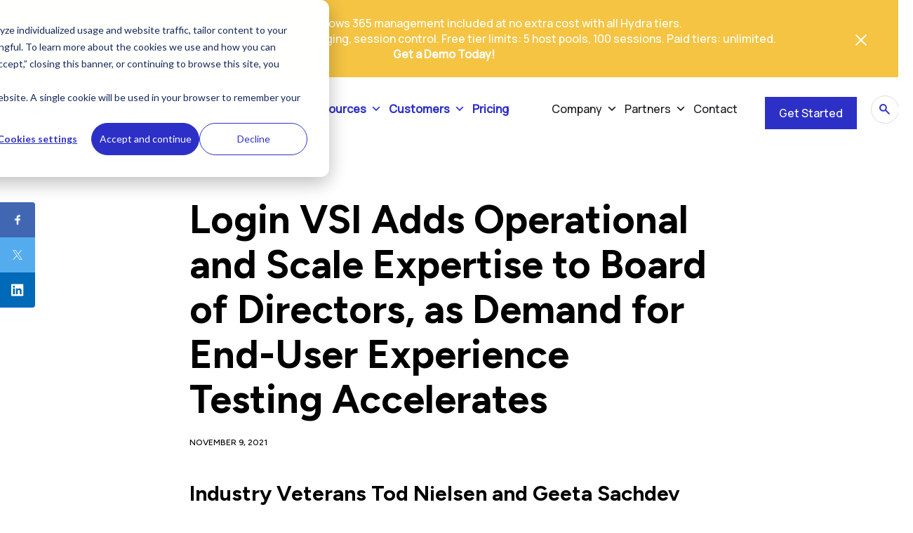

--- FILE ---
content_type: text/html; charset=UTF-8
request_url: https://www.loginvsi.com/company/company-news/login-vsi-adds-operational-scale-expertise-board-directors-demand-for-end-user-experience-accelerates/
body_size: 18892
content:
<!doctype html>
<html lang="en-US">
<head>

	
	<meta charset="UTF-8" />
	<meta name="viewport" content="width=device-width, initial-scale=1" />
	<link rel="profile" href="https://gmpg.org/xfn/11" />
	<link data-minify="1"
  	rel="stylesheet"
  	href="https://www.loginvsi.com/wp-content/cache/min/1/npm/swiper@9/swiper-bundle.min.css?ver=1769630129"
	/>

	<link data-minify="1"
    rel="stylesheet"
    href="https://www.loginvsi.com/wp-content/cache/min/1/ajax/libs/animate.css/4.1.1/animate.min.css?ver=1769630129"
  />
  <meta name='robots' content='index, follow, max-image-preview:large, max-snippet:-1, max-video-preview:-1' />

	<!-- This site is optimized with the Yoast SEO Premium plugin v26.8 (Yoast SEO v26.8) - https://yoast.com/product/yoast-seo-premium-wordpress/ -->
	<title>Tod Nielsen and Geeta Sachdev Join Board of Directors</title>
<link data-rocket-prefetch href="https://www.googletagmanager.com" rel="dns-prefetch">
<link data-rocket-prefetch href="https://snap.licdn.com" rel="dns-prefetch">
<link data-rocket-prefetch href="https://js.hsforms.net" rel="dns-prefetch"><link rel="preload" data-rocket-preload as="image" href="https://www.loginvsi.com/wp-content/uploads/2023/03/logo.svg" fetchpriority="high">
	<meta name="description" content="Login VSI, the leader in end-user experience testing, announced Tod Nielsen and Geeta Sachdev have been elected to its Board of Directors." />
	<link rel="canonical" href="https://www.loginvsi.com/company/company-news/login-vsi-adds-operational-scale-expertise-board-directors-demand-for-end-user-experience-accelerates/" />
	<meta property="og:locale" content="en_US" />
	<meta property="og:type" content="article" />
	<meta property="og:title" content="Login VSI Adds Operational and Scale Expertise to Board of Directors, as Demand for End-User Experience Testing Accelerates" />
	<meta property="og:description" content="Get the latest on Login VSI&#039;s digital experience management innovations. Optimize your virtualized desktop and app performance with our insights." />
	<meta property="og:url" content="https://www.loginvsi.com/company/company-news/login-vsi-adds-operational-scale-expertise-board-directors-demand-for-end-user-experience-accelerates/" />
	<meta property="og:site_name" content="Login VSI" />
	<meta property="article:modified_time" content="2023-12-20T18:52:51+00:00" />
	<meta property="og:image" content="https://www.loginvsi.com/wp-content/uploads/2021/05/Login_VSI_Partner_Program_Image_Partners_Walking_Down_Corridor-2.jpg" />
	<meta property="og:image:width" content="2001" />
	<meta property="og:image:height" content="1125" />
	<meta property="og:image:type" content="image/jpeg" />
	<meta name="twitter:card" content="summary_large_image" />
	<meta name="twitter:site" content="@loginvsi" />
	<meta name="twitter:label1" content="Est. reading time" />
	<meta name="twitter:data1" content="2 minutes" />
	<script type="application/ld+json" class="yoast-schema-graph">{"@context":"https://schema.org","@graph":[{"@type":"WebPage","@id":"https://www.loginvsi.com/company/company-news/login-vsi-adds-operational-scale-expertise-board-directors-demand-for-end-user-experience-accelerates/","url":"https://www.loginvsi.com/company/company-news/login-vsi-adds-operational-scale-expertise-board-directors-demand-for-end-user-experience-accelerates/","name":"Tod Nielsen and Geeta Sachdev Join Board of Directors","isPartOf":{"@id":"https://www.loginvsi.com/#website"},"primaryImageOfPage":{"@id":"https://www.loginvsi.com/company/company-news/login-vsi-adds-operational-scale-expertise-board-directors-demand-for-end-user-experience-accelerates/#primaryimage"},"image":{"@id":"https://www.loginvsi.com/company/company-news/login-vsi-adds-operational-scale-expertise-board-directors-demand-for-end-user-experience-accelerates/#primaryimage"},"thumbnailUrl":"https://www.loginvsi.com/wp-content/uploads/2021/05/Login_VSI_Partner_Program_Image_Partners_Walking_Down_Corridor-2.jpg","datePublished":"2021-11-09T18:56:24+00:00","dateModified":"2023-12-20T18:52:51+00:00","description":"Login VSI, the leader in end-user experience testing, announced Tod Nielsen and Geeta Sachdev have been elected to its Board of Directors.","breadcrumb":{"@id":"https://www.loginvsi.com/company/company-news/login-vsi-adds-operational-scale-expertise-board-directors-demand-for-end-user-experience-accelerates/#breadcrumb"},"inLanguage":"en-US","potentialAction":[{"@type":"ReadAction","target":["https://www.loginvsi.com/company/company-news/login-vsi-adds-operational-scale-expertise-board-directors-demand-for-end-user-experience-accelerates/"]}]},{"@type":"ImageObject","inLanguage":"en-US","@id":"https://www.loginvsi.com/company/company-news/login-vsi-adds-operational-scale-expertise-board-directors-demand-for-end-user-experience-accelerates/#primaryimage","url":"https://www.loginvsi.com/wp-content/uploads/2021/05/Login_VSI_Partner_Program_Image_Partners_Walking_Down_Corridor-2.jpg","contentUrl":"https://www.loginvsi.com/wp-content/uploads/2021/05/Login_VSI_Partner_Program_Image_Partners_Walking_Down_Corridor-2.jpg","width":2001,"height":1125},{"@type":"BreadcrumbList","@id":"https://www.loginvsi.com/company/company-news/login-vsi-adds-operational-scale-expertise-board-directors-demand-for-end-user-experience-accelerates/#breadcrumb","itemListElement":[{"@type":"ListItem","position":1,"name":"Home","item":"https://www.loginvsi.com/"},{"@type":"ListItem","position":2,"name":"Company News","item":"https://www.loginvsi.com/company/company-news/"},{"@type":"ListItem","position":3,"name":"Login VSI Adds Operational and Scale Expertise to Board of Directors, as Demand for End-User Experience Testing Accelerates"}]},{"@type":"WebSite","@id":"https://www.loginvsi.com/#website","url":"https://www.loginvsi.com/","name":"Login VSI","description":"","publisher":{"@id":"https://www.loginvsi.com/#organization"},"potentialAction":[{"@type":"SearchAction","target":{"@type":"EntryPoint","urlTemplate":"https://www.loginvsi.com/?s={search_term_string}"},"query-input":{"@type":"PropertyValueSpecification","valueRequired":true,"valueName":"search_term_string"}}],"inLanguage":"en-US"},{"@type":"Organization","@id":"https://www.loginvsi.com/#organization","name":"Login VSI","url":"https://www.loginvsi.com/","logo":{"@type":"ImageObject","inLanguage":"en-US","@id":"https://www.loginvsi.com/#/schema/logo/image/","url":"https://www.loginvsi.com/wp-content/uploads/2021/11/vsi-logo.svg","contentUrl":"https://www.loginvsi.com/wp-content/uploads/2021/11/vsi-logo.svg","width":1,"height":1,"caption":"Login VSI"},"image":{"@id":"https://www.loginvsi.com/#/schema/logo/image/"},"sameAs":["https://x.com/loginvsi","https://www.linkedin.com/company/loginvsi","https://www.youtube.com/user/loginvsi"]}]}</script>
	<!-- / Yoast SEO Premium plugin. -->


<link rel='dns-prefetch' href='//cdn.jsdelivr.net' />

<link rel="alternate" title="oEmbed (JSON)" type="application/json+oembed" href="https://www.loginvsi.com/wp-json/oembed/1.0/embed?url=https%3A%2F%2Fwww.loginvsi.com%2Fcompany%2Fcompany-news%2Flogin-vsi-adds-operational-scale-expertise-board-directors-demand-for-end-user-experience-accelerates%2F" />
<link rel="alternate" title="oEmbed (XML)" type="text/xml+oembed" href="https://www.loginvsi.com/wp-json/oembed/1.0/embed?url=https%3A%2F%2Fwww.loginvsi.com%2Fcompany%2Fcompany-news%2Flogin-vsi-adds-operational-scale-expertise-board-directors-demand-for-end-user-experience-accelerates%2F&#038;format=xml" />
<style id='wp-img-auto-sizes-contain-inline-css' type='text/css'>
img:is([sizes=auto i],[sizes^="auto," i]){contain-intrinsic-size:3000px 1500px}
/*# sourceURL=wp-img-auto-sizes-contain-inline-css */
</style>
<style id='wp-emoji-styles-inline-css' type='text/css'>

	img.wp-smiley, img.emoji {
		display: inline !important;
		border: none !important;
		box-shadow: none !important;
		height: 1em !important;
		width: 1em !important;
		margin: 0 0.07em !important;
		vertical-align: -0.1em !important;
		background: none !important;
		padding: 0 !important;
	}
/*# sourceURL=wp-emoji-styles-inline-css */
</style>
<style id='classic-theme-styles-inline-css' type='text/css'>
/*! This file is auto-generated */
.wp-block-button__link{color:#fff;background-color:#32373c;border-radius:9999px;box-shadow:none;text-decoration:none;padding:calc(.667em + 2px) calc(1.333em + 2px);font-size:1.125em}.wp-block-file__button{background:#32373c;color:#fff;text-decoration:none}
/*# sourceURL=/wp-includes/css/classic-themes.min.css */
</style>
<link data-minify="1" rel='stylesheet' id='searchandfilter-css' href='https://www.loginvsi.com/wp-content/cache/min/1/wp-content/plugins/search-filter/style.css?ver=1769630129' type='text/css' media='all' />
<link data-minify="1" rel='stylesheet' id='megamenu-css' href='https://www.loginvsi.com/wp-content/cache/min/1/wp-content/uploads/maxmegamenu/style.css?ver=1769630129' type='text/css' media='all' />
<link data-minify="1" rel='stylesheet' id='dashicons-css' href='https://www.loginvsi.com/wp-content/cache/min/1/wp-includes/css/dashicons.min.css?ver=1769630130' type='text/css' media='all' />
<link data-minify="1" rel='stylesheet' id='theme-css-css' href='https://www.loginvsi.com/wp-content/cache/min/1/wp-content/themes/loginvsi-theme/css/theme.css?ver=1769630130' type='text/css' media='all' />
<link data-minify="1" rel='stylesheet' id='style-css' href='https://www.loginvsi.com/wp-content/cache/min/1/wp-content/themes/loginvsi-theme/style.css?ver=1769630130' type='text/css' media='all' />
<style id='kadence-blocks-global-variables-inline-css' type='text/css'>
:root {--global-kb-font-size-sm:clamp(0.8rem, 0.73rem + 0.217vw, 0.9rem);--global-kb-font-size-md:clamp(1.1rem, 0.995rem + 0.326vw, 1.25rem);--global-kb-font-size-lg:clamp(1.75rem, 1.576rem + 0.543vw, 2rem);--global-kb-font-size-xl:clamp(2.25rem, 1.728rem + 1.63vw, 3rem);--global-kb-font-size-xxl:clamp(2.5rem, 1.456rem + 3.26vw, 4rem);--global-kb-font-size-xxxl:clamp(2.75rem, 0.489rem + 7.065vw, 6rem);}:root {--global-palette1: #3182CE;--global-palette2: #2B6CB0;--global-palette3: #1A202C;--global-palette4: #2D3748;--global-palette5: #4A5568;--global-palette6: #718096;--global-palette7: #EDF2F7;--global-palette8: #F7FAFC;--global-palette9: #ffffff;}
/*# sourceURL=kadence-blocks-global-variables-inline-css */
</style>
<script type="text/javascript" src="https://www.loginvsi.com/wp-includes/js/jquery/jquery.min.js?ver=3.7.1" id="jquery-core-js" data-rocket-defer defer></script>
<script type="text/javascript" src="https://www.loginvsi.com/wp-includes/js/jquery/jquery-migrate.min.js?ver=3.4.1" id="jquery-migrate-js" data-rocket-defer defer></script>
<script type="text/javascript" src="https://www.loginvsi.com/wp-includes/js/hoverIntent.min.js?ver=1.10.2" id="hoverIntent-js" data-rocket-defer defer></script>
<script data-minify="1" type="text/javascript" src="https://www.loginvsi.com/wp-content/cache/min/1/wp-content/plugins/megamenu/js/maxmegamenu.js?ver=1769630130" id="megamenu-js" data-rocket-defer defer></script>
<script data-minify="1" type="text/javascript" src="https://www.loginvsi.com/wp-content/cache/min/1/npm/swiper@9/swiper-bundle.min.js?ver=1769630130" id="swiper-js" data-rocket-defer defer></script>
<script type="text/javascript" src="https://www.loginvsi.com/wp-content/themes/ns-core-theme/js/admin-min.js?ver=6.9" id="admin-js-js" data-rocket-defer defer></script>
<link rel="https://api.w.org/" href="https://www.loginvsi.com/wp-json/" /><link rel="alternate" title="JSON" type="application/json" href="https://www.loginvsi.com/wp-json/wp/v2/company-news/8498" /><link rel="EditURI" type="application/rsd+xml" title="RSD" href="https://www.loginvsi.com/xmlrpc.php?rsd" />
<!-- Global site tag (gtag.js) - Google Analytics -->
	<script async src="https://www.googletagmanager.com/gtag/js?id=UA-28389623-1"></script>
	<script>
	window.dataLayer = window.dataLayer || [];
	function gtag(){dataLayer.push(arguments);}
	gtag('js', new Date());

	gtag('config', 'UA-28389623-1');
	</script>
	<script type="text/javascript">
	_linkedin_partner_id = "3365921";
	window._linkedin_data_partner_ids = window._linkedin_data_partner_ids || [];
	window._linkedin_data_partner_ids.push(_linkedin_partner_id);
	</script>
	<script type="text/javascript">
	(function(l) {
	if (!l){window.lintrk = function(a,b){window.lintrk.q.push([a,b])};
	window.lintrk.q=[]}
	var s = document.getElementsByTagName("script")[0];
	var b = document.createElement("script");
	b.type = "text/javascript";b.async = true;
	b.src = "https://snap.licdn.com/li.lms-analytics/insight.min.js";
	s.parentNode.insertBefore(b, s);})(window.lintrk);
	</script>
	<noscript>
	<img height="1" width="1" style="display:none;" alt="" src="https://px.ads.linkedin.com/collect/?pid=3365921&fmt=gif" />
	</noscript>

	<!-- Google Tag Manager -->
	<script>(function(w,d,s,l,i){w[l]=w[l]||[];w[l].push({'gtm.start':
	new Date().getTime(),event:'gtm.js'});var f=d.getElementsByTagName(s)[0],
	j=d.createElement(s),dl=l!='dataLayer'?'&l='+l:'';j.async=true;j.src=
	'https://www.googletagmanager.com/gtm.js?id='+i+dl;f.parentNode.insertBefore(j,f);
	})(window,document,'script','dataLayer','GTM-6GCH');</script>
	<!-- End Google Tag Manager -->

<!-- Google tag (gtag.js) -->
<script async src="https://www.googletagmanager.com/gtag/js?id=G-C6TFMT8MJH"></script>
<script>
  window.dataLayer = window.dataLayer || [];
  function gtag(){dataLayer.push(arguments);}
  gtag('js', new Date());

  gtag('config', 'G-C6TFMT8MJH');
</script>



<style>
	.event-image img{max-width:100px; float:right;}
	.author-photo img{width:97px !important; height:auto !important;}
	@media only screen and (max-width: 768px) {
	  .event-image img {
		float:left;
	  }
	}
	
	.loginvsi-author .info-user{min-width:180px; max-width:180px;}
</style>
<meta name="google-site-verification" content="EEngOLtv6iBDv5unN0x6q98015ApeR9hWIlbabA5McA" />
<meta name="msvalidate.01" content="05A36B966743FD2624AFA9F7DC0E1D88" /><link rel="icon" href="https://www.loginvsi.com/wp-content/uploads/2023/04/cropped-favicon-32x32.png" sizes="32x32" />
<link rel="icon" href="https://www.loginvsi.com/wp-content/uploads/2023/04/cropped-favicon-192x192.png" sizes="192x192" />
<link rel="apple-touch-icon" href="https://www.loginvsi.com/wp-content/uploads/2023/04/cropped-favicon-180x180.png" />
<meta name="msapplication-TileImage" content="https://www.loginvsi.com/wp-content/uploads/2023/04/cropped-favicon-270x270.png" />
<style type="text/css">/** Mega Menu CSS: fs **/</style>
<style id='global-styles-inline-css' type='text/css'>
:root{--wp--preset--aspect-ratio--square: 1;--wp--preset--aspect-ratio--4-3: 4/3;--wp--preset--aspect-ratio--3-4: 3/4;--wp--preset--aspect-ratio--3-2: 3/2;--wp--preset--aspect-ratio--2-3: 2/3;--wp--preset--aspect-ratio--16-9: 16/9;--wp--preset--aspect-ratio--9-16: 9/16;--wp--preset--color--black: #000000;--wp--preset--color--cyan-bluish-gray: #abb8c3;--wp--preset--color--white: #ffffff;--wp--preset--color--pale-pink: #f78da7;--wp--preset--color--vivid-red: #cf2e2e;--wp--preset--color--luminous-vivid-orange: #ff6900;--wp--preset--color--luminous-vivid-amber: #fcb900;--wp--preset--color--light-green-cyan: #7bdcb5;--wp--preset--color--vivid-green-cyan: #00d084;--wp--preset--color--pale-cyan-blue: #8ed1fc;--wp--preset--color--vivid-cyan-blue: #0693e3;--wp--preset--color--vivid-purple: #9b51e0;--wp--preset--gradient--vivid-cyan-blue-to-vivid-purple: linear-gradient(135deg,rgb(6,147,227) 0%,rgb(155,81,224) 100%);--wp--preset--gradient--light-green-cyan-to-vivid-green-cyan: linear-gradient(135deg,rgb(122,220,180) 0%,rgb(0,208,130) 100%);--wp--preset--gradient--luminous-vivid-amber-to-luminous-vivid-orange: linear-gradient(135deg,rgb(252,185,0) 0%,rgb(255,105,0) 100%);--wp--preset--gradient--luminous-vivid-orange-to-vivid-red: linear-gradient(135deg,rgb(255,105,0) 0%,rgb(207,46,46) 100%);--wp--preset--gradient--very-light-gray-to-cyan-bluish-gray: linear-gradient(135deg,rgb(238,238,238) 0%,rgb(169,184,195) 100%);--wp--preset--gradient--cool-to-warm-spectrum: linear-gradient(135deg,rgb(74,234,220) 0%,rgb(151,120,209) 20%,rgb(207,42,186) 40%,rgb(238,44,130) 60%,rgb(251,105,98) 80%,rgb(254,248,76) 100%);--wp--preset--gradient--blush-light-purple: linear-gradient(135deg,rgb(255,206,236) 0%,rgb(152,150,240) 100%);--wp--preset--gradient--blush-bordeaux: linear-gradient(135deg,rgb(254,205,165) 0%,rgb(254,45,45) 50%,rgb(107,0,62) 100%);--wp--preset--gradient--luminous-dusk: linear-gradient(135deg,rgb(255,203,112) 0%,rgb(199,81,192) 50%,rgb(65,88,208) 100%);--wp--preset--gradient--pale-ocean: linear-gradient(135deg,rgb(255,245,203) 0%,rgb(182,227,212) 50%,rgb(51,167,181) 100%);--wp--preset--gradient--electric-grass: linear-gradient(135deg,rgb(202,248,128) 0%,rgb(113,206,126) 100%);--wp--preset--gradient--midnight: linear-gradient(135deg,rgb(2,3,129) 0%,rgb(40,116,252) 100%);--wp--preset--font-size--small: 13px;--wp--preset--font-size--medium: 20px;--wp--preset--font-size--large: 36px;--wp--preset--font-size--x-large: 42px;--wp--preset--spacing--20: 0.44rem;--wp--preset--spacing--30: 0.67rem;--wp--preset--spacing--40: 1rem;--wp--preset--spacing--50: 1.5rem;--wp--preset--spacing--60: 2.25rem;--wp--preset--spacing--70: 3.38rem;--wp--preset--spacing--80: 5.06rem;--wp--preset--shadow--natural: 6px 6px 9px rgba(0, 0, 0, 0.2);--wp--preset--shadow--deep: 12px 12px 50px rgba(0, 0, 0, 0.4);--wp--preset--shadow--sharp: 6px 6px 0px rgba(0, 0, 0, 0.2);--wp--preset--shadow--outlined: 6px 6px 0px -3px rgb(255, 255, 255), 6px 6px rgb(0, 0, 0);--wp--preset--shadow--crisp: 6px 6px 0px rgb(0, 0, 0);}:where(.is-layout-flex){gap: 0.5em;}:where(.is-layout-grid){gap: 0.5em;}body .is-layout-flex{display: flex;}.is-layout-flex{flex-wrap: wrap;align-items: center;}.is-layout-flex > :is(*, div){margin: 0;}body .is-layout-grid{display: grid;}.is-layout-grid > :is(*, div){margin: 0;}:where(.wp-block-columns.is-layout-flex){gap: 2em;}:where(.wp-block-columns.is-layout-grid){gap: 2em;}:where(.wp-block-post-template.is-layout-flex){gap: 1.25em;}:where(.wp-block-post-template.is-layout-grid){gap: 1.25em;}.has-black-color{color: var(--wp--preset--color--black) !important;}.has-cyan-bluish-gray-color{color: var(--wp--preset--color--cyan-bluish-gray) !important;}.has-white-color{color: var(--wp--preset--color--white) !important;}.has-pale-pink-color{color: var(--wp--preset--color--pale-pink) !important;}.has-vivid-red-color{color: var(--wp--preset--color--vivid-red) !important;}.has-luminous-vivid-orange-color{color: var(--wp--preset--color--luminous-vivid-orange) !important;}.has-luminous-vivid-amber-color{color: var(--wp--preset--color--luminous-vivid-amber) !important;}.has-light-green-cyan-color{color: var(--wp--preset--color--light-green-cyan) !important;}.has-vivid-green-cyan-color{color: var(--wp--preset--color--vivid-green-cyan) !important;}.has-pale-cyan-blue-color{color: var(--wp--preset--color--pale-cyan-blue) !important;}.has-vivid-cyan-blue-color{color: var(--wp--preset--color--vivid-cyan-blue) !important;}.has-vivid-purple-color{color: var(--wp--preset--color--vivid-purple) !important;}.has-black-background-color{background-color: var(--wp--preset--color--black) !important;}.has-cyan-bluish-gray-background-color{background-color: var(--wp--preset--color--cyan-bluish-gray) !important;}.has-white-background-color{background-color: var(--wp--preset--color--white) !important;}.has-pale-pink-background-color{background-color: var(--wp--preset--color--pale-pink) !important;}.has-vivid-red-background-color{background-color: var(--wp--preset--color--vivid-red) !important;}.has-luminous-vivid-orange-background-color{background-color: var(--wp--preset--color--luminous-vivid-orange) !important;}.has-luminous-vivid-amber-background-color{background-color: var(--wp--preset--color--luminous-vivid-amber) !important;}.has-light-green-cyan-background-color{background-color: var(--wp--preset--color--light-green-cyan) !important;}.has-vivid-green-cyan-background-color{background-color: var(--wp--preset--color--vivid-green-cyan) !important;}.has-pale-cyan-blue-background-color{background-color: var(--wp--preset--color--pale-cyan-blue) !important;}.has-vivid-cyan-blue-background-color{background-color: var(--wp--preset--color--vivid-cyan-blue) !important;}.has-vivid-purple-background-color{background-color: var(--wp--preset--color--vivid-purple) !important;}.has-black-border-color{border-color: var(--wp--preset--color--black) !important;}.has-cyan-bluish-gray-border-color{border-color: var(--wp--preset--color--cyan-bluish-gray) !important;}.has-white-border-color{border-color: var(--wp--preset--color--white) !important;}.has-pale-pink-border-color{border-color: var(--wp--preset--color--pale-pink) !important;}.has-vivid-red-border-color{border-color: var(--wp--preset--color--vivid-red) !important;}.has-luminous-vivid-orange-border-color{border-color: var(--wp--preset--color--luminous-vivid-orange) !important;}.has-luminous-vivid-amber-border-color{border-color: var(--wp--preset--color--luminous-vivid-amber) !important;}.has-light-green-cyan-border-color{border-color: var(--wp--preset--color--light-green-cyan) !important;}.has-vivid-green-cyan-border-color{border-color: var(--wp--preset--color--vivid-green-cyan) !important;}.has-pale-cyan-blue-border-color{border-color: var(--wp--preset--color--pale-cyan-blue) !important;}.has-vivid-cyan-blue-border-color{border-color: var(--wp--preset--color--vivid-cyan-blue) !important;}.has-vivid-purple-border-color{border-color: var(--wp--preset--color--vivid-purple) !important;}.has-vivid-cyan-blue-to-vivid-purple-gradient-background{background: var(--wp--preset--gradient--vivid-cyan-blue-to-vivid-purple) !important;}.has-light-green-cyan-to-vivid-green-cyan-gradient-background{background: var(--wp--preset--gradient--light-green-cyan-to-vivid-green-cyan) !important;}.has-luminous-vivid-amber-to-luminous-vivid-orange-gradient-background{background: var(--wp--preset--gradient--luminous-vivid-amber-to-luminous-vivid-orange) !important;}.has-luminous-vivid-orange-to-vivid-red-gradient-background{background: var(--wp--preset--gradient--luminous-vivid-orange-to-vivid-red) !important;}.has-very-light-gray-to-cyan-bluish-gray-gradient-background{background: var(--wp--preset--gradient--very-light-gray-to-cyan-bluish-gray) !important;}.has-cool-to-warm-spectrum-gradient-background{background: var(--wp--preset--gradient--cool-to-warm-spectrum) !important;}.has-blush-light-purple-gradient-background{background: var(--wp--preset--gradient--blush-light-purple) !important;}.has-blush-bordeaux-gradient-background{background: var(--wp--preset--gradient--blush-bordeaux) !important;}.has-luminous-dusk-gradient-background{background: var(--wp--preset--gradient--luminous-dusk) !important;}.has-pale-ocean-gradient-background{background: var(--wp--preset--gradient--pale-ocean) !important;}.has-electric-grass-gradient-background{background: var(--wp--preset--gradient--electric-grass) !important;}.has-midnight-gradient-background{background: var(--wp--preset--gradient--midnight) !important;}.has-small-font-size{font-size: var(--wp--preset--font-size--small) !important;}.has-medium-font-size{font-size: var(--wp--preset--font-size--medium) !important;}.has-large-font-size{font-size: var(--wp--preset--font-size--large) !important;}.has-x-large-font-size{font-size: var(--wp--preset--font-size--x-large) !important;}
/*# sourceURL=global-styles-inline-css */
</style>
<meta name="generator" content="WP Rocket 3.20.1.2" data-wpr-features="wpr_defer_js wpr_minify_js wpr_preconnect_external_domains wpr_oci wpr_minify_css wpr_desktop" /></head>
<body class="wp-singular company-news-template-default single single-company-news postid-8498 wp-theme-ns-core-theme wp-child-theme-loginvsi-theme chrome computer loading-js mega-menu-primary company-news-login-vsi-adds-operational-scale-expertise-board-directors-demand-for-end-user-experience-accelerates">

		
		<div  id="log-popup" class="tout-header">
		<div  class="tout-header__text">
			<a href="https://www.loginvsi.com/platform/hydra-for-avd/">Hydra 2.0 is here - Windows 365 management included at no extra cost with all Hydra tiers.<br>Same features as AVD: auto-scaling, imaging, session control. Free tier limits: 5 host pools, 100 sessions. Paid tiers: unlimited.<br><strong>Get a Demo Today!</strong></a>		</div>
		<div  id="close-popup" class="tout-header__close">
			<img src="https://www.loginvsi.com/wp-content/themes/loginvsi-theme/img/close-icon.svg">
		</div>
	</div>
	
	<header  class=" nav-active">

		<div  class="full">
		<div  class="container navnbar-fluid">
			<div class="logo-header">
				
<div class="logo" style="width:px; height:auto;">
	<a id='main-url' href='/'>		<img fetchpriority="high" 
			id="main-logo" 
			src="https://www.loginvsi.com/wp-content/uploads/2023/03/logo.svg" 
			itemprop="logo" 
			alt="LoginVSI" />
		<span id="main-name" class="sr-only">LoginVSI</span>
	</a></div>
			</div>
			<div id="show-search-mobile" class="search-mobile">
				<img src="https://www.loginvsi.com/wp-content/themes/loginvsi-theme/img/search-icon-mobile.svg">
			</div>	
			<div class="primary-menu">
				<div id="mega-menu-wrap-primary" class="mega-menu-wrap"><div class="mega-menu-toggle"><div class="mega-toggle-blocks-left"></div><div class="mega-toggle-blocks-center"></div><div class="mega-toggle-blocks-right"><div class='mega-toggle-block mega-menu-toggle-animated-block mega-toggle-block-1' id='mega-toggle-block-1'><button aria-label="Toggle Menu" class="mega-toggle-animated mega-toggle-animated-slider" type="button" aria-expanded="false">
                  <span class="mega-toggle-animated-box">
                    <span class="mega-toggle-animated-inner"></span>
                  </span>
                </button></div></div></div><ul id="mega-menu-primary" class="mega-menu max-mega-menu mega-menu-horizontal mega-no-js" data-event="hover_intent" data-effect="fade_up" data-effect-speed="200" data-effect-mobile="disabled" data-effect-speed-mobile="0" data-mobile-force-width="false" data-second-click="go" data-document-click="collapse" data-vertical-behaviour="standard" data-breakpoint="1200" data-unbind="true" data-mobile-state="collapse_all" data-mobile-direction="vertical" data-hover-intent-timeout="300" data-hover-intent-interval="100"><li class="mega-hide-desktop mega-btn-demo mega-menu-item mega-menu-item-type-custom mega-menu-item-object-custom mega-align-bottom-left mega-menu-flyout mega-menu-item-10043 hide-desktop btn-demo" id="mega-menu-item-10043"><a target="_blank" class="mega-menu-link" href="https://euc.loginvsi.com/login-enterprise-get-a-quote" tabindex="0">Try for Free</a></li><li class="mega-menu-item mega-menu-item-type-custom mega-menu-item-object-custom mega-menu-item-has-children mega-menu-megamenu mega-menu-grid mega-align-bottom-left mega-menu-grid mega-menu-item-21302" id="mega-menu-item-21302"><a class="mega-menu-link" href="https://www.loginvsi.com/products/" aria-expanded="false" tabindex="0">Products<span class="mega-indicator" aria-hidden="true"></span></a>
<ul class="mega-sub-menu" role='presentation'>
<li class="mega-menu-row" id="mega-menu-21302-0">
	<ul class="mega-sub-menu" style='--columns:12' role='presentation'>
<li class="mega-menu-column mega-menu-columns-6-of-12" style="--columns:12; --span:6" id="mega-menu-21302-0-0">
		<ul class="mega-sub-menu">
<li class="mega-menu-item mega-menu-item-type-widget widget_text mega-menu-item-text-10" id="mega-menu-item-text-10">			<div class="textwidget"><div style="margin-top: -6px;">
<p><strong style="color: #2d30c6; font-size: 22px;"><a style="text-decoration: none; color: #2d30c6;" href="https://www.loginvsi.com/platform/hydra-for-avd/" rel="noopener">Hydra by Login VSI</a></strong></p>
<p class="p1">Simplify Azure Virtual Desktop and Windows 365 management with essential features like On-click Image Management, Auto-scaling, User Management tools and Host/Pool maintenance, now enhanced by Login VSI’s expertise.</p>
<p><a class="btn-header" href="https://www.loginvsi.com/platform/hydra-for-avd/" rel="noopener">Explore Hydra</a></p>
</div>
</div>
		</li><li class="mega-menu-item mega-menu-item-type-custom mega-menu-item-object-custom mega-has-description mega-menu-item-22463" id="mega-menu-item-22463"><a class="mega-menu-link" href="https://www.loginvsi.com/platform/avd-cost-optimization/"><span class="mega-description-group"><span class="mega-menu-title">Auto-Scaling & Cost Optimization</span><span class="mega-menu-description">Optimize costs and performance by dynamically managing capacity based on real-time demand.</span></span></a></li><li class="mega-menu-item mega-menu-item-type-custom mega-menu-item-object-custom mega-has-description mega-menu-item-22462" id="mega-menu-item-22462"><a class="mega-menu-link" href="https://www.loginvsi.com/platform/avd-image-management/"><span class="mega-description-group"><span class="mega-menu-title">Image Management for AVD and Windows 365</span><span class="mega-menu-description">Streamline your golden-image lifecycle from test to production across regions &#038; tenants.</span></span></a></li><li class="mega-menu-item mega-menu-item-type-custom mega-menu-item-object-custom mega-has-description mega-menu-item-22637" id="mega-menu-item-22637"><a class="mega-menu-link" href="https://www.loginvsi.com/platform/hydra-for-avd/#session-helpdesk"><span class="mega-description-group"><span class="mega-menu-title">Session, User & Helpdesk Management</span><span class="mega-menu-description">Delegated user and session management across tenants and platforms.</span></span></a></li><li class="mega-menu-item mega-menu-item-type-custom mega-menu-item-object-custom mega-has-description mega-menu-item-22638" id="mega-menu-item-22638"><a class="mega-menu-link" href="https://www.loginvsi.com/platform/hydra-for-avd/#multi-tenant"><span class="mega-description-group"><span class="mega-menu-title">Multi-Tenant & MSP-Ready</span><span class="mega-menu-description">Built for MSPs and enterprise scale. No per-tenant fees. Licensing model that scales with your environment.</span></span></a></li>		</ul>
</li><li class="mega-menu-column mega-menu-columns-6-of-12" style="--columns:12; --span:6" id="mega-menu-21302-0-1">
		<ul class="mega-sub-menu">
<li class="mega-menu-item mega-menu-item-type-widget widget_text mega-menu-item-text-11" id="mega-menu-item-text-11">			<div class="textwidget"><div style="margin-top: -6px;">
<p><strong style="color: #2d30c6; font-size: 22px;"><a style="text-decoration: none; color: #2d30c6;" href="https://www.loginvsi.com/platform/" target="_blank" rel="noopener">Login Enterprise</a></strong></p>
<p class="p1">Get data-driven insights on performance, scalability, and application experiences across VDI and DaaS, Cloud PCs. Available for <a style="color: #2d30c6; text-decoration: none; line-height: 1; font-size: 15px;" href="https://www.loginvsi.com/login-enterprise-for-virtual-desktops/">Virtual Desktops</a>, <a style="color: #2d30c6; text-decoration: none; line-height: 1; font-size: 15px;" href="https://www.loginvsi.com/login-enterprise-for-physical-endpoints/">Physical Endpoints</a>, and <a style="color: #2d30c6; text-decoration: none; line-height: 1; font-size: 15px;" href="https://www.loginvsi.com/login-enterprise-for-hybrid-environments/">Hybrid Environments</a>.</p>
<p><a class="btn-header" href="https://www.loginvsi.com/platform/" target="_blank" rel="noopener">Explore Login Enterprise</a></p>
</div>
</div>
		</li><li class="mega-menu-item mega-menu-item-type-custom mega-menu-item-object-custom mega-has-description mega-menu-item-21305" id="mega-menu-item-21305"><a class="mega-menu-link" href="https://www.loginvsi.com/platform/image-change-control/"><span class="mega-description-group"><span class="mega-menu-title">Image Change Control</span><span class="mega-menu-description">Automatically detect application failures and performance issues before and after updates.</span></span></a></li><li class="mega-menu-item mega-menu-item-type-custom mega-menu-item-object-custom mega-has-description mega-menu-item-21306" id="mega-menu-item-21306"><a class="mega-menu-link" href="https://www.loginvsi.com/platform/pre-production-visibility/"><span class="mega-description-group"><span class="mega-menu-title">Pre-Production Visibility</span><span class="mega-menu-description">Get ahead of the curve and assess performance, scalability, and user experience before deployment.</span></span></a></li><li class="mega-menu-item mega-menu-item-type-custom mega-menu-item-object-custom mega-has-description mega-menu-item-21307" id="mega-menu-item-21307"><a class="mega-menu-link" href="https://www.loginvsi.com/platform/production-insights/"><span class="mega-description-group"><span class="mega-menu-title">Production Insights</span><span class="mega-menu-description">Identify issues in your production environment prior to users being impacted.</span></span></a></li>		</ul>
</li>	</ul>
</li></ul>
</li><li class="mega-menu-item mega-menu-item-type-post_type mega-menu-item-object-page mega-menu-item-has-children mega-menu-megamenu mega-menu-grid mega-align-bottom-left mega-menu-grid mega-menu-item-459" id="mega-menu-item-459"><a class="mega-menu-link" href="https://www.loginvsi.com/solutions/" aria-expanded="false" tabindex="0">Solutions<span class="mega-indicator" aria-hidden="true"></span></a>
<ul class="mega-sub-menu" role='presentation'>
<li class="mega-menu-row" id="mega-menu-459-0">
	<ul class="mega-sub-menu" style='--columns:12' role='presentation'>
<li class="mega-menu-column mega-menu-columns-2-of-12" style="--columns:12; --span:2" id="mega-menu-459-0-0">
		<ul class="mega-sub-menu">
<li class="mega-color-black mega-menu-item mega-menu-item-type-custom mega-menu-item-object-custom mega-menu-item-has-children mega-menu-item-460 color-black" id="mega-menu-item-460"><a class="mega-menu-link" href="#">By Use Case<span class="mega-indicator" aria-hidden="true"></span></a>
			<ul class="mega-sub-menu">
<li class="mega-menu-item mega-menu-item-type-custom mega-menu-item-object-custom mega-menu-item-22280" id="mega-menu-item-22280"><a class="mega-menu-link" href="https://www.loginvsi.com/solutions/gpu-testing-powered-by-nvidia-nvector/">GPU Testing</a></li><li class="mega-menu-item mega-menu-item-type-custom mega-menu-item-object-custom mega-menu-item-21314" id="mega-menu-item-21314"><a class="mega-menu-link" href="https://www.loginvsi.com/solutions/windows-11-migrations/">Windows 11 Migrations</a></li><li class="mega-menu-item mega-menu-item-type-custom mega-menu-item-object-custom mega-menu-item-21313" id="mega-menu-item-21313"><a class="mega-menu-link" href="https://www.loginvsi.com/solutions/security-agent-testing/">Security Agent Testing</a></li><li class="mega-menu-item mega-menu-item-type-custom mega-menu-item-object-custom mega-menu-item-21312" id="mega-menu-item-21312"><a class="mega-menu-link" href="https://www.loginvsi.com/solutions/desktop-image-testing/">Desktop Image Testing</a></li><li class="mega-menu-item mega-menu-item-type-custom mega-menu-item-object-custom mega-menu-item-21311" id="mega-menu-item-21311"><a class="mega-menu-link" href="https://www.loginvsi.com/solutions/proactive-issue-detection/">Proactive Issue Detection</a></li><li class="mega-menu-item mega-menu-item-type-custom mega-menu-item-object-custom mega-menu-item-12787" id="mega-menu-item-12787"><a class="mega-menu-link" href="/solutions/#by-use-case">View More</a></li>			</ul>
</li>		</ul>
</li><li class="mega-menu-column mega-menu-columns-2-of-12" style="--columns:12; --span:2" id="mega-menu-459-0-1">
		<ul class="mega-sub-menu">
<li class="mega-color-black mega-menu-item mega-menu-item-type-custom mega-menu-item-object-custom mega-menu-item-has-children mega-menu-item-461 color-black" id="mega-menu-item-461"><a class="mega-menu-link" href="#">By Technology<span class="mega-indicator" aria-hidden="true"></span></a>
			<ul class="mega-sub-menu">
<li class="mega-menu-item mega-menu-item-type-custom mega-menu-item-object-custom mega-menu-item-22652" id="mega-menu-item-22652"><a class="mega-menu-link" href="https://www.loginvsi.com/solutions/microsoft/">Microsoft</a></li><li class="mega-menu-item mega-menu-item-type-custom mega-menu-item-object-custom mega-menu-item-22281" id="mega-menu-item-22281"><a class="mega-menu-link" href="https://www.loginvsi.com/solutions/nvidia-nvector/">NVIDIA</a></li><li class="mega-menu-item mega-menu-item-type-post_type mega-menu-item-object-solution mega-menu-item-761" id="mega-menu-item-761"><a class="mega-menu-link" href="https://www.loginvsi.com/solutions/citrix/">Citrix</a></li><li class="mega-menu-item mega-menu-item-type-post_type mega-menu-item-object-solution mega-menu-item-763" id="mega-menu-item-763"><a class="mega-menu-link" href="https://www.loginvsi.com/solutions/vmware/">Omnissa/VMware</a></li><li class="mega-menu-item mega-menu-item-type-custom mega-menu-item-object-custom mega-menu-item-12788" id="mega-menu-item-12788"><a class="mega-menu-link" href="/solutions/#by-technology">View More</a></li>			</ul>
</li>		</ul>
</li><li class="mega-menu-column mega-menu-columns-2-of-12" style="--columns:12; --span:2" id="mega-menu-459-0-2">
		<ul class="mega-sub-menu">
<li class="mega-color-black mega-menu-item mega-menu-item-type-custom mega-menu-item-object-custom mega-menu-item-has-children mega-menu-item-462 color-black" id="mega-menu-item-462"><a class="mega-menu-link" href="#">By Industry<span class="mega-indicator" aria-hidden="true"></span></a>
			<ul class="mega-sub-menu">
<li class="mega-menu-item mega-menu-item-type-post_type mega-menu-item-object-solution mega-menu-item-765" id="mega-menu-item-765"><a class="mega-menu-link" href="https://www.loginvsi.com/solutions/healthcare/">Healthcare</a></li><li class="mega-menu-item mega-menu-item-type-post_type mega-menu-item-object-solution mega-menu-item-764" id="mega-menu-item-764"><a class="mega-menu-link" href="https://www.loginvsi.com/solutions/banking-and-finance/">Banking &#038; Finance</a></li><li class="mega-menu-item mega-menu-item-type-post_type mega-menu-item-object-solution mega-menu-item-767" id="mega-menu-item-767"><a class="mega-menu-link" href="https://www.loginvsi.com/solutions/government-public-sector/">Government &#038; Public Sector</a></li><li class="mega-menu-item mega-menu-item-type-post_type mega-menu-item-object-solution mega-menu-item-768" id="mega-menu-item-768"><a class="mega-menu-link" href="https://www.loginvsi.com/solutions/retail-ecommerce/">Retail &#038; eCommerce</a></li><li class="mega-menu-item mega-menu-item-type-post_type mega-menu-item-object-solution mega-menu-item-766" id="mega-menu-item-766"><a class="mega-menu-link" href="https://www.loginvsi.com/solutions/manufacturing/">Manufacturing</a></li><li class="mega-menu-item mega-menu-item-type-custom mega-menu-item-object-custom mega-menu-item-12789" id="mega-menu-item-12789"><a class="mega-menu-link" href="/solutions/#by-industry">View More</a></li>			</ul>
</li>		</ul>
</li><li class="mega-menu-column mega-hide-for-mobile mega-menu-columns-5-of-12 hide-for-mobile" style="--columns:12; --span:5" id="mega-menu-459-0-3">
		<ul class="mega-sub-menu">
<li class="mega-menu-item mega-menu-item-type-widget widget_text mega-menu-item-text-3" id="mega-menu-item-text-3"><h4 class="mega-block-title">Trusted by Fortune 500 companies and all major tech vendors.</h4>			<div class="textwidget"><p><span style="font-weight: 400;">Login Enterprise Platform supports various use cases from planning to production, major technology vendors, and industries. </span></p>
<p><a class="btn-header" href="/solutions/">Learn More</a></p>
</div>
		</li>		</ul>
</li>	</ul>
</li></ul>
</li><li class="mega-menu-item mega-menu-item-type-custom mega-menu-item-object-custom mega-menu-item-has-children mega-menu-megamenu mega-menu-grid mega-align-bottom-left mega-menu-grid mega-menu-item-12642" id="mega-menu-item-12642"><a class="mega-menu-link" href="https://www.loginvsi.com/resources/" aria-expanded="false" tabindex="0">Resources<span class="mega-indicator" aria-hidden="true"></span></a>
<ul class="mega-sub-menu" role='presentation'>
<li class="mega-menu-row" id="mega-menu-12642-0">
	<ul class="mega-sub-menu" style='--columns:12' role='presentation'>
<li class="mega-menu-column mega-menu-columns-3-of-12" style="--columns:12; --span:3" id="mega-menu-12642-0-0">
		<ul class="mega-sub-menu">
<li class="mega-menu-item mega-menu-item-type-custom mega-menu-item-object-custom mega-has-description mega-menu-item-772" id="mega-menu-item-772"><a class="mega-menu-link" href="/resources"><span class="mega-description-group"><span class="mega-menu-title">Resource Library</span><span class="mega-menu-description">Not sure what you are looking for? Browse all our content</span></span></a></li><li class="mega-menu-item mega-menu-item-type-custom mega-menu-item-object-custom mega-has-description mega-menu-item-773" id="mega-menu-item-773"><a class="mega-menu-link" href="/resource-type/blog/"><span class="mega-description-group"><span class="mega-menu-title">Blogs</span><span class="mega-menu-description">Access the latest product news and EUC trends</span></span></a></li>		</ul>
</li><li class="mega-menu-column mega-menu-columns-3-of-12" style="--columns:12; --span:3" id="mega-menu-12642-0-1">
		<ul class="mega-sub-menu">
<li class="mega-menu-item mega-menu-item-type-custom mega-menu-item-object-custom mega-has-description mega-menu-item-774" id="mega-menu-item-774"><a class="mega-menu-link" href="/webinars"><span class="mega-description-group"><span class="mega-menu-title">Webinars</span><span class="mega-menu-description">Learn from our experts to get the most out of Login Enterprise</span></span></a></li><li class="mega-menu-item mega-menu-item-type-custom mega-menu-item-object-custom mega-has-description mega-menu-item-21886" id="mega-menu-item-21886"><a class="mega-menu-link" href="https://www.loginvsi.com/reference-architecture/"><span class="mega-description-group"><span class="mega-menu-title">Reference Architecture</span><span class="mega-menu-description">Guidance on best practices for implementing technologies</span></span></a></li>		</ul>
</li><li class="mega-menu-column mega-hide-for-mobile mega-menu-columns-5-of-12 hide-for-mobile" style="--columns:12; --span:5" id="mega-menu-12642-0-2">
		<ul class="mega-sub-menu">
<li class="mega-menu-item mega-menu-item-type-widget widget_text mega-menu-item-text-9" id="mega-menu-item-text-9"><h4 class="mega-block-title">Listen to EUC off the Record</h4>			<div class="textwidget"><p><img fetchpriority="high" decoding="async" class="alignnone size-full wp-image-476" src="https://www.loginvsi.com/wp-content/uploads/2023/07/art-header-2.png" alt="" width="282" height="184" /></p>
<p>Join exclusive EUC conversations.</p>
<p><a class="btn-header" href="https://www.loginvsi.com/resources/podcasts/" rel="noopener">Tune in Now</a></p>
</div>
		</li>		</ul>
</li>	</ul>
</li></ul>
</li><li class="mega-menu-item mega-menu-item-type-post_type mega-menu-item-object-page mega-menu-item-has-children mega-menu-megamenu mega-menu-grid mega-align-bottom-left mega-menu-grid mega-menu-item-477" id="mega-menu-item-477"><a class="mega-menu-link" href="https://www.loginvsi.com/customers/" aria-expanded="false" tabindex="0">Customers<span class="mega-indicator" aria-hidden="true"></span></a>
<ul class="mega-sub-menu" role='presentation'>
<li class="mega-menu-row" id="mega-menu-477-0">
	<ul class="mega-sub-menu" style='--columns:12' role='presentation'>
<li class="mega-menu-column mega-menu-columns-3-of-12" style="--columns:12; --span:3" id="mega-menu-477-0-0">
		<ul class="mega-sub-menu">
<li class="mega-menu-item mega-menu-item-type-custom mega-menu-item-object-custom mega-has-description mega-menu-item-20714" id="mega-menu-item-20714"><a target="_blank" class="mega-menu-link" href="https://docs.loginvsi.com/"><span class="mega-description-group"><span class="mega-menu-title">Support</span><span class="mega-menu-description">Access support resources and downloads.</span></span></a></li><li class="mega-menu-item mega-menu-item-type-post_type mega-menu-item-object-page mega-has-description mega-menu-item-480" id="mega-menu-item-480"><a class="mega-menu-link" href="https://www.loginvsi.com/customers/services/"><span class="mega-description-group"><span class="mega-menu-title">Services</span><span class="mega-menu-description">Learn how services can help maximize your ROl.</span></span></a></li>		</ul>
</li><li class="mega-menu-column mega-menu-columns-3-of-12" style="--columns:12; --span:3" id="mega-menu-477-0-1">
		<ul class="mega-sub-menu">
<li class="mega-menu-item mega-menu-item-type-custom mega-menu-item-object-custom mega-has-description mega-menu-item-20715" id="mega-menu-item-20715"><a target="_blank" class="mega-menu-link" href="https://training.loginvsi.com/"><span class="mega-description-group"><span class="mega-menu-title">Training</span><span class="mega-menu-description">Access our learning hub and certifications.</span></span></a></li><li class="mega-menu-item mega-menu-item-type-custom mega-menu-item-object-custom mega-has-description mega-menu-item-20716" id="mega-menu-item-20716"><a target="_blank" class="mega-menu-link" href="https://lvsi-customers.slack.com"><span class="mega-description-group"><span class="mega-menu-title">Community</span><span class="mega-menu-description">Connect and collaborate with experts and fellow users.</span></span></a></li>		</ul>
</li><li class="mega-menu-column mega-hide-for-mobile mega-menu-columns-5-of-12 hide-for-mobile" style="--columns:12; --span:5" id="mega-menu-477-0-2">
		<ul class="mega-sub-menu">
<li class="mega-menu-item mega-menu-item-type-widget widget_text mega-menu-item-text-5" id="mega-menu-item-text-5"><h4 class="mega-block-title">Have You Upgraded Lately?</h4>			<div class="textwidget"><p class="p1">Download the latest product versions to access new capabilities.</p>
<p><a class="btn-header" href="https://support.loginvsi.com/hc/en-us/articles/6364174701084-Download-Login-Enterprise" target="_blank" rel="noopener">Get Downloads</a></p>
</div>
		</li>		</ul>
</li>	</ul>
</li></ul>
</li><li class="mega-menu-item mega-menu-item-type-custom mega-menu-item-object-custom mega-align-bottom-left mega-menu-flyout mega-menu-item-21038" id="mega-menu-item-21038"><a class="mega-menu-link" href="https://www.loginvsi.com/pricing/" tabindex="0">Pricing</a></li><li class="mega-secondary-menu mega-menu-item mega-menu-item-type-post_type mega-menu-item-object-page mega-menu-item-has-children mega-menu-megamenu mega-menu-grid mega-align-bottom-left mega-menu-grid mega-menu-item-505 secondary-menu" id="mega-menu-item-505"><a class="mega-menu-link" href="https://www.loginvsi.com/company/" aria-expanded="false" tabindex="0">Company<span class="mega-indicator" aria-hidden="true"></span></a>
<ul class="mega-sub-menu" role='presentation'>
<li class="mega-menu-row" id="mega-menu-505-0">
	<ul class="mega-sub-menu" style='--columns:12' role='presentation'>
<li class="mega-menu-column mega-menu-columns-3-of-12" style="--columns:12; --span:3" id="mega-menu-505-0-0">
		<ul class="mega-sub-menu">
<li class="mega-menu-item mega-menu-item-type-post_type mega-menu-item-object-page mega-has-description mega-menu-item-507" id="mega-menu-item-507"><a class="mega-menu-link" href="https://www.loginvsi.com/company/about-us/"><span class="mega-description-group"><span class="mega-menu-title">About Us</span><span class="mega-menu-description">Learn more about Login VSI</span></span></a></li><li class="mega-menu-item mega-menu-item-type-custom mega-menu-item-object-custom mega-has-description mega-menu-item-787" id="mega-menu-item-787"><a class="mega-menu-link" href="https://www.loginvsi.com/company/events/"><span class="mega-description-group"><span class="mega-menu-title">Events</span><span class="mega-menu-description">Meet us in person</span></span></a></li>		</ul>
</li><li class="mega-menu-column mega-menu-columns-3-of-12" style="--columns:12; --span:3" id="mega-menu-505-0-1">
		<ul class="mega-sub-menu">
<li class="mega-menu-item mega-menu-item-type-post_type mega-menu-item-object-page mega-has-description mega-menu-item-509" id="mega-menu-item-509"><a class="mega-menu-link" href="https://www.loginvsi.com/company/leadership/"><span class="mega-description-group"><span class="mega-menu-title">Leadership</span><span class="mega-menu-description">Meet our leadership team</span></span></a></li><li class="mega-menu-item mega-menu-item-type-custom mega-menu-item-object-custom mega-has-description mega-menu-item-12880" id="mega-menu-item-12880"><a class="mega-menu-link" href="/company/company-news/"><span class="mega-description-group"><span class="mega-menu-title">Company News</span><span class="mega-menu-description">Keep up with our latest news</span></span></a></li>		</ul>
</li><li class="mega-menu-column mega-hide-for-mobile mega-menu-columns-5-of-12 hide-for-mobile" style="--columns:12; --span:5" id="mega-menu-505-0-2">
		<ul class="mega-sub-menu">
<li class="mega-menu-item mega-menu-item-type-widget widget_text mega-menu-item-text-6" id="mega-menu-item-text-6"><h4 class="mega-block-title">We empower you to build reliable, cost-friendly VDI and DaaS environments</h4>			<div class="textwidget"><p>Login VSI helps IT teams plan and maintain cost-optimized, successful digital workplaces with fewer disruptions and less risk.</p>
<p><a class="btn-header" href="/company/about-us/">Learn More</a></p>
</div>
		</li>		</ul>
</li>	</ul>
</li></ul>
</li><li class="mega-menu-item mega-menu-item-type-post_type mega-menu-item-object-page mega-menu-item-has-children mega-menu-megamenu mega-menu-grid mega-align-bottom-left mega-menu-grid mega-menu-item-512" id="mega-menu-item-512"><a class="mega-menu-link" href="https://www.loginvsi.com/partners/" aria-expanded="false" tabindex="0">Partners<span class="mega-indicator" aria-hidden="true"></span></a>
<ul class="mega-sub-menu" role='presentation'>
<li class="mega-menu-row" id="mega-menu-512-0">
	<ul class="mega-sub-menu" style='--columns:12' role='presentation'>
<li class="mega-menu-column mega-menu-columns-3-of-12" style="--columns:12; --span:3" id="mega-menu-512-0-0">
		<ul class="mega-sub-menu">
<li class="mega-menu-item mega-menu-item-type-post_type mega-menu-item-object-page mega-has-description mega-menu-item-515" id="mega-menu-item-515"><a class="mega-menu-link" href="https://www.loginvsi.com/partners/program-overview/"><span class="mega-description-group"><span class="mega-menu-title">Program Overview</span><span class="mega-menu-description">Login VSI has a global network of channel and technology partners.</span></span></a></li><li class="mega-menu-item mega-menu-item-type-custom mega-menu-item-object-custom mega-has-description mega-menu-item-20408" id="mega-menu-item-20408"><a target="_blank" class="mega-menu-link" href="https://euc.loginvsi.com/partners-deal-registration"><span class="mega-description-group"><span class="mega-menu-title">Deal Registration</span><span class="mega-menu-description">Submit a lead for a prospective deal</span></span></a></li>		</ul>
</li><li class="mega-menu-column mega-menu-columns-3-of-12" style="--columns:12; --span:3" id="mega-menu-512-0-1">
		<ul class="mega-sub-menu">
<li class="mega-menu-item mega-menu-item-type-post_type mega-menu-item-object-page mega-has-description mega-menu-item-514" id="mega-menu-item-514"><a class="mega-menu-link" href="https://www.loginvsi.com/partners/partner-newsletter/"><span class="mega-description-group"><span class="mega-menu-title">Partner Newsletter</span><span class="mega-menu-description">Gain access to our latest initiatives</span></span></a></li>		</ul>
</li><li class="mega-menu-column mega-hide-for-mobile mega-menu-columns-5-of-12 hide-for-mobile" style="--columns:12; --span:5" id="mega-menu-512-0-2">
		<ul class="mega-sub-menu">
<li class="mega-menu-item mega-menu-item-type-widget widget_text mega-menu-item-text-7" id="mega-menu-item-text-7"><h4 class="mega-block-title">Find a Partner</h4>			<div class="textwidget"><p>Procure and implement Login Enterprise with one of our partners.</p>
<p><a class="btn-header" href="/partners/partner-directory/ 
">View the Directory</a></p>
</div>
		</li>		</ul>
</li>	</ul>
</li></ul>
</li><li class="mega-menu-item mega-menu-item-type-post_type mega-menu-item-object-page mega-align-bottom-left mega-menu-flyout mega-menu-item-517" id="mega-menu-item-517"><a class="mega-menu-link" href="https://www.loginvsi.com/contact/" tabindex="0">Contact</a></li></ul></div>			</div>
			<div class="quick-links-header">
				<div class="demo"><a class="btn-header" href="https://euc.loginvsi.com/login-enterprise-talk-to-sales">Get Started</a></div>
				<div id="show-search" class="search"><img src="https://www.loginvsi.com/wp-content/themes/loginvsi-theme/img/search.svg"></div>	
			</div>
		</div>
		</div>

		<div  id="hero-search" class="alignfull">
			<div  class="container container-search">
				<form role="search" method="get" id="searchform" class="searchform" action="https://www.loginvsi.com/">
					<div class="search-row">
						<div class="search-bar">
						<label class="screen-reader-text" for="s"></label>
						<input type="text" placeholder="Search..." value="" name="s" id="s" />
						</div>
						<div class="search-icons">
						<input class="btn-default btn-blue hide-for-mobile" type="submit" id="searchsubmit" value="Go" />
						<input class="btn-default btn-ghost btn-cancel" type="submit" id="searchcancel" value="Cancel" />
						</div>
					</div>
				</form>
			</div>
		</div>
	</header>	

	<script>window.addEventListener('DOMContentLoaded', function() {
	
	function scrollTrigger(selector, options = {}){
    let els = document.querySelectorAll(selector)
    els = Array.from(els)
    els.forEach(el => {
        addObserver(el, options)
    })
}

function addObserver(el, options){
    if(!('IntersectionObserver' in window)){
        if(options.cb){
            options.cb(el)
        }else{
            entry.target.classList.add('active')
        }
        return
    }
    let observer = new IntersectionObserver((entries, observer) => { //this takes a callback function which receives two arguments: the elemts list and the observer instance
        entries.forEach(entry => {
            if(entry.isIntersecting){
                if(options.cb){
                    options.cb(el)
                }else{
                    entry.target.classList.add('active')
                }
                observer.unobserve(entry.target)
            }
        })
    }, options)
    observer.observe(el)
}

scrollTrigger('.ns-animate');

jQuery(function(){
		jQuery(document).scroll(function(){
			if(jQuery('.home-image-1').length){
				if(jQuery(this).scrollTop() >= jQuery('.home-image-1').offset().top - 800) {
				jQuery('.home-image-1').addClass('effect');
				}
			}
			if(jQuery('.home-image-2').length){
				if(jQuery(this).scrollTop() >= jQuery('.home-image-2').offset().top - 800) {
				jQuery('.home-image-2').addClass('effect');
				}
			}
			if(jQuery('.home-image-3').length){
				if(jQuery(this).scrollTop() >= jQuery('.home-image-3').offset().top - 800) {
				jQuery('.home-image-3').addClass('effect');
				}
			}
			if(jQuery('.home-image-4').length){
				if(jQuery(this).scrollTop() >= jQuery('.home-image-4').offset().top - 800) {
				jQuery('.home-image-4').addClass('effect');
				}
			}
			if(jQuery('.stats-row').length){
				if(jQuery(this).scrollTop() >= jQuery('.stats-row').offset().top - 500) {
				jQuery('.spin').addClass('stat-effect');
				}
			}
			if(jQuery('.monitor-title').length){
				if(jQuery(this).scrollTop() >= jQuery('.monitor-title').offset().top - 500) {
				jQuery('.monitor-title > h3 > span').addClass('effect-slideup');
				}
			}
			if(jQuery('.home-effect-1').length){
				if(jQuery(this).scrollTop() >= jQuery('.home-effect-1').offset().top - 500) {
				jQuery('.home-effect-1 > span').addClass('effect-slideup');
				}
			}
			if(jQuery('.home-effect-2').length){
				if(jQuery(this).scrollTop() >= jQuery('.home-effect-2').offset().top - 500) {
				jQuery('.home-effect-2 > span').addClass('effect-slideup');
				}
			}
			if(jQuery('.home-effect-3').length){
				if(jQuery(this).scrollTop() >= jQuery('.home-effect-3').offset().top - 500) {
				jQuery('.home-effect-3 > span').addClass('effect-slideup');
				}
			}
			
			if(jQuery('.container-solutions-tabs').length){
				if(jQuery(this).scrollTop() >= jQuery('.container-solutions-tabs').offset().top - 500) {
				jQuery('.container-solutions-tabs-header > h2 > span').addClass('effect-slideup');
				}
			}
			if(jQuery('.solutions-by-grid').length){
				if(jQuery(this).scrollTop() >= jQuery('.solutions-by-grid').offset().top - 500) {
				jQuery('.solutions-by-grid > h2 > span').addClass('effect-slideup');
				}
			}
			if(jQuery('.resources-grid').length){
				if(jQuery(this).scrollTop() >= jQuery('.resources-grid').offset().top - 500) {
				jQuery('.resources-grid-header > h2 > span').addClass('effect-slideup');
				}
			}
			if(jQuery('.logos-section').length){
				if(jQuery(this).scrollTop() >= jQuery('.logos-section').offset().top - 500) {
				jQuery('.logos-block > figure').addClass('effect-fadeIn');
				}
			}
			
    	});
	});

});</script><main  class="container">
	<div  class="container">		<article  class="single-wide">
								<h1 class="title-lg">Login VSI Adds Operational and Scale Expertise to Board of Directors, as Demand for End-User Experience Testing Accelerates</h1>			                <h9>November 9, 2021</h9>            			<h4>Industry Veterans Tod Nielsen and Geeta Sachdev Join Login VSI Board of Directors</h4>
<p><strong>Boston, MA, and Amsterdam, Netherlands (November 9, 2021) – </strong>Login VSI, the leader in end-user experience testing, today announced that Tod Nielsen and Geeta Sachdev have been elected to its Board of Directors. Nielsen and Sachdev each bring decades of leadership experience and operating expertise in product, sales and marketing across various leading global software and technology companies.</p>
<p><span id="more-8498"></span></p>
<p>Nielsen brings more than thirty years of leadership experience, scaling global organizations with a combination of strategic vision and operational excellence. Nielsen currently serves as CEO of Talkwalker. Prior to Talkwalker, Nielsen was CEO at FinancialForce and Heroku, and held various executive leadership roles at Salesforce, VMware, BEA Systems, Oracle and Microsoft. &#8220;When the opportunity arose to join the Board, I was excited, as over 80% of today&#8217;s organizations need to compete on end-user experience,” said Nielsen. “Login VSI enables enterprises to increase productivity while reducing both cost and risk. I am thrilled to have the opportunity to collaborate with the executive team and help them scale the business.”</p>
<p>Sachdev brings over twenty-five years of marketing, product, and operations leadership experience to Login VSI&#8217;s board. She has helped scale hyper-growth start-up, mid-market and enterprise SaaS businesses, most recently as CMO of Turbonomic, recently acquired by IBM. Prior to Turbonomic, Geeta served as CMO of Solarwinds (NYSE: SWI) and held various executive leadership roles at Dell (NASDAQ: DELL) across several of the company&#8217;s business lines. Sachdev said, “Login VSI&#8217;s mission to maximize the end-user experience with its automated testing platform is revolutionary, and I am excited to partner with the team through their next phase of growth.”</p>
<p>“Tod Nielsen and Geeta Sachdev are world-class executives, with a track record of developing industry-leading SaaS platforms and successfully scaling multiple private and public companies,” said Eric-Jan van Leeuwen, CEO of Login VSI. “We are pleased to have their board guidance as we continue to accelerate our growth.”</p>
<p>Nielsen and Sachdev join current board members Eric-Jan van Leeuwen, CEO of Login VSI, Deepak Sindwani, Managing Partner at Wavecrest Growth Partners, and Colin Doherty, Growth Partner at Wavecrest Growth Partners, and five-time software company CEO.</p>
		</article>
		            <div  class="social-media-icons-container">
                <a class="facebook" href="https://www.facebook.com/sharer/sharer.php?u=https://www.loginvsi.com/company/company-news/login-vsi-adds-operational-scale-expertise-board-directors-demand-for-end-user-experience-accelerates/" target="_blank"><img src="https://www.loginvsi.com/wp-content/themes/loginvsi-theme/img/sm-icon-facebook-white.svg" alt="Login VSI Adds Operational and Scale Expertise to Board of Directors, as Demand for End-User Experience Testing Accelerates"/></a>                <a class="twitter" href="https://twitter.com/intent/tweet?url=https://www.loginvsi.com/company/company-news/login-vsi-adds-operational-scale-expertise-board-directors-demand-for-end-user-experience-accelerates/&text=Login VSI Adds Operational and Scale Expertise to Board of Directors, as Demand for End-User Experience Testing Accelerates" target="_blank"><img src="https://www.loginvsi.com/wp-content/themes/loginvsi-theme/img/sm-icon-twitterx-white.svg" alt="Login VSI Adds Operational and Scale Expertise to Board of Directors, as Demand for End-User Experience Testing Accelerates"/></a>                <a class="linkedin" href="https://www.linkedin.com/shareArticle?mini=true&url=https://www.loginvsi.com/company/company-news/login-vsi-adds-operational-scale-expertise-board-directors-demand-for-end-user-experience-accelerates/" target="_blank"><img src="https://www.loginvsi.com/wp-content/themes/loginvsi-theme/img/sm-icon-linkedin-white.svg" alt="Login VSI Adds Operational and Scale Expertise to Board of Directors, as Demand for End-User Experience Testing Accelerates"/></a>            </div>
        			
</main>
    <div  class="container">        <h2>Recent News</h2>        <div class="container-articles container-recent-articles">                            <article id="post-22730" class="article-new" class="post-8498 company-news type-company-news status-publish has-post-thumbnail hentry category-press tag-press-release" data-url="https://www.loginvsi.com/company/company-news/login-vsi-announces-new-hydra-feature-to-support-hybrid-deployment-of-microsoft-azure-virtual-desktop/">
                    <h9><span>News</span><span>November 9, 2021</span></h9>                    <h2>Login VSI Announces New Hydra Feature to Support Hybrid Deployment of Microsoft Azure Virtual Desktop</h2>	
                </article>
                            <article id="post-22747" class="article-new" class="post-8498 company-news type-company-news status-publish has-post-thumbnail hentry category-press tag-press-release" data-url="https://www.loginvsi.com/company/company-news/login-vsi-announces-hydra-2-0-introducing-support-for-windows-365-and-inviting-customers-to-help-shape-the-future-of-cloud-pc-management/">
                    <h9><span>News</span><span>November 9, 2021</span></h9>                    <h2>Login VSI Announces Hydra 2.0 — Introducing Support for Windows 365 and Inviting Customers to Help Shape the Future of Cloud PC Management</h2>	
                </article>
                            <article id="post-22559" class="article-new" class="post-8498 company-news type-company-news status-publish has-post-thumbnail hentry category-press tag-press-release" data-url="https://www.loginvsi.com/company/company-news/login-vsi-and-experts-inside-forge-strategic-partnership-to-enhance-azure-modern-workplace-solutions/">
                    <h9><span>News</span><span>November 9, 2021</span></h9>                    <h2>Login VSI and Experts Inside Forge Strategic Partnership to Enhance Azure Modern Workplace Solutions</h2>	
                </article>
                    </div>    </div><script>window.addEventListener('DOMContentLoaded', function() {
jQuery(document).ready(function($) {
    var containerArticles = $('.container-articles');
    if(containerArticles){
        $('.article-new').click(function() {
            var dataUrl = $(this).attr('data-url');
            window.open(dataUrl,'_self');
        });
    }
});
});</script>
	
				<div  class="container ">
			<div class="cta-section container" style="background-image: url(https://www.loginvsi.com/wp-content/uploads/2023/05/end-of-page-cta-art.svg)">
				<div class="cta-section-left">
					<div class="cta-section--title">
						<h2>Ready to see how you can transform with Login VSI?</h2>
					</div>
										<div class="cta-section--button">
						<a href="https://euc.loginvsi.com/login-enterprise-get-a-demo">Book Your Demo</a>
					</div>
									</div>
			</div>
		</div>
		
		<footer >
			<div class="container">
						<div id="footer-menus">
				<div class="footer-subscribe-form">
					<script charset="utf-8" type="text/javascript" src="//js.hsforms.net/forms/embed/v2.js"></script>
						<script>
						hbspt.forms.create({
							region: "na1",
							portalId: "21783098",
							formId: "f5ba9a96-5cbc-4c88-a8a1-053a956f1190"
						});
					</script>
					<!-- Start of HubSpot code snippet -->
					<button type="button" id="hs_show_banner_button"
					style="background-color: #2d30c6; border: 1px solid #2d30c6;
						border-radius: 0px; padding: 10px 16px; text-decoration: none; color: #fff;
						font-family: inherit; font-size: inherit; font-weight: normal; line-height: inherit;
						text-align: left; text-shadow: none;"
					onClick="(function(){
					var _hsp = window._hsp = window._hsp || [];
					_hsp.push(['showBanner']);
					})()"
					>
					Cookie Settings
					</button>
					<!-- End of HubSpot code snippet -->
				</div>
				<nav class="footer-navigation"><ul id="menu-footer-menu" class="menu"><li id="menu-item-21316" class="menu-item menu-item-type-custom menu-item-object-custom menu-item-has-children menu-item-21316"><a href="https://www.loginvsi.com/products/">Products</a>
<ul class="sub-menu">
	<li id="menu-item-113" class="menu-item menu-item-type-post_type menu-item-object-page menu-item-113"><a href="https://www.loginvsi.com/solutions/">Solutions</a></li>
	<li id="menu-item-112" class="menu-item menu-item-type-post_type menu-item-object-page menu-item-112"><a href="https://www.loginvsi.com/customers/">Customers</a></li>
</ul>
</li>
<li id="menu-item-109" class="menu-item menu-item-type-post_type menu-item-object-page menu-item-has-children menu-item-109"><a href="https://www.loginvsi.com/company/">Company</a>
<ul class="sub-menu">
	<li id="menu-item-12755" class="menu-item menu-item-type-post_type_archive menu-item-object-company-news menu-item-12755"><a href="https://www.loginvsi.com/company/company-news/">News</a></li>
	<li id="menu-item-21474" class="menu-item menu-item-type-post_type menu-item-object-page menu-item-21474"><a href="https://www.loginvsi.com/company/careers/">Careers</a></li>
	<li id="menu-item-111" class="menu-item menu-item-type-post_type menu-item-object-page menu-item-111"><a href="https://www.loginvsi.com/contact/">Contact</a></li>
</ul>
</li>
<li id="menu-item-107" class="mobile-font mobile-margin-top menu-item menu-item-type-post_type menu-item-object-page menu-item-has-children menu-item-107"><a href="https://www.loginvsi.com/company/terms-of-use/">Terms of Use</a>
<ul class="sub-menu">
	<li id="menu-item-106" class="menu-item menu-item-type-post_type menu-item-object-page menu-item-106"><a href="https://www.loginvsi.com/company/privacy-statement/">Privacy Statement</a></li>
	<li id="menu-item-12767" class="menu-item menu-item-type-post_type menu-item-object-page menu-item-12767"><a href="https://www.loginvsi.com/company/cookie-policy/">Cookie Policy</a></li>
</ul>
</li>
</ul></nav>			</div>

						<div id="footer-links">
				<p class="copyright">© 2026 Login VSI. All rights reserved.</p>				<ul>
					<li><a href="https://www.linkedin.com/company/loginvsi" target="_blank">
				<svg width="25px" height="24px" viewBox="0 0 25 24" version="1.1" xmlns="http://www.w3.org/2000/svg" xmlns:xlink="http://www.w3.org/1999/xlink">
					<g id="Symbols" stroke="none" stroke-width="1" fill="none" fill-rule="evenodd">
						<g id="footer-mobile" transform="translate(-108.000000, -434.000000)" fill="#FFFFFF">
							<g id="linkedin" transform="translate(108.000000, 434.000000)">
								<path d="M5.35516456,7.43696076 C6.515786,7.43620987 7.44518695,6.51431094 7.44594082,5.3625939 C7.44688156,4.19980806 6.5139031,3.26815359 5.3485744,3.26834117 C4.18230425,3.2685288 3.25949347,4.19718157 3.26118575,5.36897252 C3.2626944,6.52106478 4.19077732,7.43771073 5.35516456,7.43696076 L5.35516456,7.43696076 Z M3.54870738,20.4789973 L7.14994775,20.4789973 L7.14994775,8.99578371 L3.54870738,8.99578371 L3.54870738,20.4789973 Z M12.8485538,8.99916063 L9.37102019,8.99916063 L9.37102019,20.4746824 L12.9956086,20.4746824 C12.9956086,20.3576159 12.9956086,20.2615613 12.9956086,20.1653191 C12.9956086,18.3455348 12.9982446,16.525563 12.9935374,14.7055912 C12.9925959,14.3226861 13.0159439,13.9424075 13.0890005,13.5679447 C13.2400094,12.794255 13.5894762,12.1751531 14.418895,11.9496499 C14.6832546,11.8777966 14.9521331,11.8731064 15.2228946,11.8798603 C16.0538197,11.9010598 16.5712414,12.3012248 16.7951186,13.0966768 C16.9282399,13.5696331 16.9468806,14.0545962 16.9468806,14.5412478 C16.9470689,16.4062452 16.946504,18.271055 16.9481986,20.1358648 C16.9481986,20.2452395 16.9214614,20.3609928 16.9980956,20.4716807 L20.5643139,20.4716807 C20.5690212,20.3771269 20.5750465,20.3105266 20.5750465,20.2441138 C20.5756114,18.0271664 20.5808835,15.8104066 20.5722221,13.5934592 C20.5693978,12.8749258 20.4857969,12.1612702 20.2973183,11.4652497 C19.9849447,10.3110937 19.3560551,9.41733578 18.186584,8.98790423 C17.6616306,8.79504463 17.1146473,8.73294683 16.5565548,8.69411226 C15.4874424,8.61963243 14.5392125,8.88472059 13.7045216,9.55747793 C13.377273,9.82144045 13.1221396,10.1471255 12.8485538,10.540349 L12.8485538,8.99916063 Z M12.0494498,0.00661249221 C15.4708729,0.00661249221 18.8924843,0.0167432497 22.3137192,2.30108608e-05 C23.2259857,-0.00445629839 23.9629539,0.645600641 24.0849661,1.44461724 C24.098523,1.53279235 24.1066194,1.62265592 24.1066194,1.71176907 C24.107585,8.57291839 24.1079375,15.4338801 24.1071843,22.2950294 C24.106996,23.2051091 23.3809486,23.9581621 22.4709416,23.9973719 C22.410877,23.9999984 22.3508124,23.9999984 22.2905595,23.9999984 C15.4627764,23.9999984 8.63499338,23.9999984 1.80721035,23.9996232 C0.950112879,23.9996232 0.305783455,23.5403622 0.0739980898,22.7685485 C0.0244777396,22.6034547 0,22.4351716 0,22.260885 C0.00169461274,15.4222485 0.00131803213,8.58379957 0.00169461274,1.74516304 C0.00169461274,0.771297077 0.737156544,0.0212458086 1.71758416,0.00923898489 C2.54455518,-0.000891772607 3.37190278,0.00661249221 4.19906209,0.00661249221 C6.81592075,0.00661249221 9.43277941,0.00661249221 12.0494498,0.00661249221 L12.0494498,0.00661249221 Z" id="LinkedIn"></path>
							</g>
						</g>
					</g>
				</svg></a></li>					<li><a href="https://twitter.com/loginvsi" target="_blank">
				<svg width="25px" height="24px" fill="#fff" viewBox="0 0 1200 1227" fill="none" xmlns="http://www.w3.org/2000/svg">
<path d="M714.163 519.284L1160.89 0H1055.03L667.137 450.887L357.328 0H0L468.492 681.821L0 1226.37H105.866L515.491 750.218L842.672 1226.37H1200L714.137 519.284H714.163ZM569.165 687.828L521.697 619.934L144.011 79.6944H306.615L611.412 515.685L658.88 583.579L1055.08 1150.3H892.476L569.165 687.854V687.828Z" fill="white"/>
</svg></a></li>										<li><a href="https://www.youtube.com/user/loginvsi" target="_blank">
				<svg width="35px" height="24px" viewBox="0 0 35 24" version="1.1" xmlns="http://www.w3.org/2000/svg" xmlns:xlink="http://www.w3.org/1999/xlink">
				<g id="Symbols" stroke="none" stroke-width="1" fill="none" fill-rule="evenodd">
					<g id="footer" transform="translate(-1268.000000, -335.000000)" fill="#FFFFFF">
						<g id="youtube" transform="translate(1143.000000, 335.000000)">
							<path d="M139.336228,17.1428168 L139.336228,6.85718317 L148.283413,12.0001411 L139.336228,17.1428168 Z M159.280222,3.7476452 C158.884189,2.27246322 157.717349,1.11054928 156.235554,0.716283117 C153.549782,9.09494702e-13 142.780048,9.09494702e-13 142.780048,9.09494702e-13 C142.780048,9.09494702e-13 132.010597,9.09494702e-13 129.324825,0.716283117 C127.84303,1.11054928 126.676191,2.27246322 126.280157,3.7476452 C125.560379,6.42143017 125.560379,11.9998589 125.560379,11.9998589 C125.560379,11.9998589 125.560379,17.5785698 126.280157,20.2523548 C126.676191,21.7275368 127.84303,22.8891685 129.324825,23.2834347 C132.010597,24 142.780048,24 142.780048,24 C142.780048,24 153.549782,24 156.235554,23.2834347 C157.717349,22.8891685 158.884189,21.7275368 159.280222,20.2523548 C160,17.5785698 160,11.9998589 160,11.9998589 C160,11.9998589 160,6.42143017 159.280222,3.7476452 L159.280222,3.7476452 Z" id="YouTube"></path>
						</g>
					</g>
				</g>
				</svg></a></li>				</ul>
			</div>
						</div>
		</footer>

	<script>
		function scrollTrigger(selector, options = {}){
			let els = document.querySelectorAll(selector)
			els = Array.from(els)
			els.forEach(el => {
				addObserver(el, options)
			})
		}

		function addObserver(el, options){
			if(!('IntersectionObserver' in window)){
				if(options.cb){
					options.cb(el)
				}else{
					entry.target.classList.add('active')
				}
				return
			}
			let observer = new IntersectionObserver((entries, observer) => { //this takes a callback function which receives two arguments: the elemts list and the observer instance
				entries.forEach(entry => {
					if(entry.isIntersecting){
						if(options.cb){
							options.cb(el)
						}else{
							entry.target.classList.add('active')
						}
						observer.unobserve(entry.target)
					}
				})
			}, options)
			observer.observe(el)
		}

		scrollTrigger('.ns-animate');
	</script>

		<script>window.addEventListener('DOMContentLoaded', function() {
			function createCookie(name, value, days) {
				if (days) {
					var date = new Date();
					date.setTime(date.getTime() + (days * 24 * 60 * 60 * 1000));
					var expires = "; expires=" + date.toGMTString();
				}
				else var expires = "";               

				document.cookie = name + "=" + value + expires + "; path=/";
			}


			function readCookie(name) {
				var nameEQ = name + "=";
				var ca = document.cookie.split(';');
				for (var i = 0; i < ca.length; i++) {
					var c = ca[i];
					while (c.charAt(0) == ' ') c = c.substring(1, c.length);
					if (c.indexOf(nameEQ) == 0) return c.substring(nameEQ.length, c.length);
				}
				return null;
			}

			function eraseCookie(name) {
				createCookie(name, "", -1);
			}

			jQuery( document ).ready(function() {    
				if(readCookie('show_popup') == 'no'){
					jQuery('#log-popup').hide();
				}

				jQuery( "#close-popup" ).click(function(e) {
					e.preventDefault();
					jQuery('#log-popup').hide('slow');
					eraseCookie("show_popup");
					createCookie('show_popup', 'no', '7');
				});
			});
		});</script>

		<script>window.addEventListener('DOMContentLoaded', function() {
			jQuery( document ).ready(function($) {   
				var header = $(".nav-active");
				$(window).scroll(function() {
					var scroll = $(window).scrollTop();

					if (scroll > 0) {
						header.addClass('nav-fixed');
					} else {
						header.removeClass("nav-fixed");
					}
				});

				if($(window).scrollTop() > 0){
					header.addClass('nav-fixed');
				}

				var authors = $(".our-authors-block");
				var authorItems = $('.author-item').length > 4;
				$('.our-authors-block .image-button').hide();
				if(authors && authorItems){
					$('.our-authors-block .image-button').show();
					$('.image-button').on("click",function(){
						$(this).parents('.our-authors-block').toggleClass('more-authors');
					});
				}
			});
		});</script>
		<script type="speculationrules">
{"prefetch":[{"source":"document","where":{"and":[{"href_matches":"/*"},{"not":{"href_matches":["/wp-*.php","/wp-admin/*","/wp-content/uploads/*","/wp-content/*","/wp-content/plugins/*","/wp-content/themes/loginvsi-theme/*","/wp-content/themes/ns-core-theme/*","/*\\?(.+)"]}},{"not":{"selector_matches":"a[rel~=\"nofollow\"]"}},{"not":{"selector_matches":".no-prefetch, .no-prefetch a"}}]},"eagerness":"conservative"}]}
</script>
<script type="text/javascript" src="https://www.loginvsi.com/wp-content/themes/loginvsi-theme/js/site-min.js?ver=1723573878" id="site-js-js" data-rocket-defer defer></script>
	</body>
</html>

<!-- This website is like a Rocket, isn't it? Performance optimized by WP Rocket. Learn more: https://wp-rocket.me -->

--- FILE ---
content_type: text/html; charset=utf-8
request_url: https://www.google.com/recaptcha/enterprise/anchor?ar=1&k=6LdGZJsoAAAAAIwMJHRwqiAHA6A_6ZP6bTYpbgSX&co=aHR0cHM6Ly93d3cubG9naW52c2kuY29tOjQ0Mw..&hl=en&v=N67nZn4AqZkNcbeMu4prBgzg&size=invisible&badge=inline&anchor-ms=20000&execute-ms=30000&cb=aadc6ajyts44
body_size: 48610
content:
<!DOCTYPE HTML><html dir="ltr" lang="en"><head><meta http-equiv="Content-Type" content="text/html; charset=UTF-8">
<meta http-equiv="X-UA-Compatible" content="IE=edge">
<title>reCAPTCHA</title>
<style type="text/css">
/* cyrillic-ext */
@font-face {
  font-family: 'Roboto';
  font-style: normal;
  font-weight: 400;
  font-stretch: 100%;
  src: url(//fonts.gstatic.com/s/roboto/v48/KFO7CnqEu92Fr1ME7kSn66aGLdTylUAMa3GUBHMdazTgWw.woff2) format('woff2');
  unicode-range: U+0460-052F, U+1C80-1C8A, U+20B4, U+2DE0-2DFF, U+A640-A69F, U+FE2E-FE2F;
}
/* cyrillic */
@font-face {
  font-family: 'Roboto';
  font-style: normal;
  font-weight: 400;
  font-stretch: 100%;
  src: url(//fonts.gstatic.com/s/roboto/v48/KFO7CnqEu92Fr1ME7kSn66aGLdTylUAMa3iUBHMdazTgWw.woff2) format('woff2');
  unicode-range: U+0301, U+0400-045F, U+0490-0491, U+04B0-04B1, U+2116;
}
/* greek-ext */
@font-face {
  font-family: 'Roboto';
  font-style: normal;
  font-weight: 400;
  font-stretch: 100%;
  src: url(//fonts.gstatic.com/s/roboto/v48/KFO7CnqEu92Fr1ME7kSn66aGLdTylUAMa3CUBHMdazTgWw.woff2) format('woff2');
  unicode-range: U+1F00-1FFF;
}
/* greek */
@font-face {
  font-family: 'Roboto';
  font-style: normal;
  font-weight: 400;
  font-stretch: 100%;
  src: url(//fonts.gstatic.com/s/roboto/v48/KFO7CnqEu92Fr1ME7kSn66aGLdTylUAMa3-UBHMdazTgWw.woff2) format('woff2');
  unicode-range: U+0370-0377, U+037A-037F, U+0384-038A, U+038C, U+038E-03A1, U+03A3-03FF;
}
/* math */
@font-face {
  font-family: 'Roboto';
  font-style: normal;
  font-weight: 400;
  font-stretch: 100%;
  src: url(//fonts.gstatic.com/s/roboto/v48/KFO7CnqEu92Fr1ME7kSn66aGLdTylUAMawCUBHMdazTgWw.woff2) format('woff2');
  unicode-range: U+0302-0303, U+0305, U+0307-0308, U+0310, U+0312, U+0315, U+031A, U+0326-0327, U+032C, U+032F-0330, U+0332-0333, U+0338, U+033A, U+0346, U+034D, U+0391-03A1, U+03A3-03A9, U+03B1-03C9, U+03D1, U+03D5-03D6, U+03F0-03F1, U+03F4-03F5, U+2016-2017, U+2034-2038, U+203C, U+2040, U+2043, U+2047, U+2050, U+2057, U+205F, U+2070-2071, U+2074-208E, U+2090-209C, U+20D0-20DC, U+20E1, U+20E5-20EF, U+2100-2112, U+2114-2115, U+2117-2121, U+2123-214F, U+2190, U+2192, U+2194-21AE, U+21B0-21E5, U+21F1-21F2, U+21F4-2211, U+2213-2214, U+2216-22FF, U+2308-230B, U+2310, U+2319, U+231C-2321, U+2336-237A, U+237C, U+2395, U+239B-23B7, U+23D0, U+23DC-23E1, U+2474-2475, U+25AF, U+25B3, U+25B7, U+25BD, U+25C1, U+25CA, U+25CC, U+25FB, U+266D-266F, U+27C0-27FF, U+2900-2AFF, U+2B0E-2B11, U+2B30-2B4C, U+2BFE, U+3030, U+FF5B, U+FF5D, U+1D400-1D7FF, U+1EE00-1EEFF;
}
/* symbols */
@font-face {
  font-family: 'Roboto';
  font-style: normal;
  font-weight: 400;
  font-stretch: 100%;
  src: url(//fonts.gstatic.com/s/roboto/v48/KFO7CnqEu92Fr1ME7kSn66aGLdTylUAMaxKUBHMdazTgWw.woff2) format('woff2');
  unicode-range: U+0001-000C, U+000E-001F, U+007F-009F, U+20DD-20E0, U+20E2-20E4, U+2150-218F, U+2190, U+2192, U+2194-2199, U+21AF, U+21E6-21F0, U+21F3, U+2218-2219, U+2299, U+22C4-22C6, U+2300-243F, U+2440-244A, U+2460-24FF, U+25A0-27BF, U+2800-28FF, U+2921-2922, U+2981, U+29BF, U+29EB, U+2B00-2BFF, U+4DC0-4DFF, U+FFF9-FFFB, U+10140-1018E, U+10190-1019C, U+101A0, U+101D0-101FD, U+102E0-102FB, U+10E60-10E7E, U+1D2C0-1D2D3, U+1D2E0-1D37F, U+1F000-1F0FF, U+1F100-1F1AD, U+1F1E6-1F1FF, U+1F30D-1F30F, U+1F315, U+1F31C, U+1F31E, U+1F320-1F32C, U+1F336, U+1F378, U+1F37D, U+1F382, U+1F393-1F39F, U+1F3A7-1F3A8, U+1F3AC-1F3AF, U+1F3C2, U+1F3C4-1F3C6, U+1F3CA-1F3CE, U+1F3D4-1F3E0, U+1F3ED, U+1F3F1-1F3F3, U+1F3F5-1F3F7, U+1F408, U+1F415, U+1F41F, U+1F426, U+1F43F, U+1F441-1F442, U+1F444, U+1F446-1F449, U+1F44C-1F44E, U+1F453, U+1F46A, U+1F47D, U+1F4A3, U+1F4B0, U+1F4B3, U+1F4B9, U+1F4BB, U+1F4BF, U+1F4C8-1F4CB, U+1F4D6, U+1F4DA, U+1F4DF, U+1F4E3-1F4E6, U+1F4EA-1F4ED, U+1F4F7, U+1F4F9-1F4FB, U+1F4FD-1F4FE, U+1F503, U+1F507-1F50B, U+1F50D, U+1F512-1F513, U+1F53E-1F54A, U+1F54F-1F5FA, U+1F610, U+1F650-1F67F, U+1F687, U+1F68D, U+1F691, U+1F694, U+1F698, U+1F6AD, U+1F6B2, U+1F6B9-1F6BA, U+1F6BC, U+1F6C6-1F6CF, U+1F6D3-1F6D7, U+1F6E0-1F6EA, U+1F6F0-1F6F3, U+1F6F7-1F6FC, U+1F700-1F7FF, U+1F800-1F80B, U+1F810-1F847, U+1F850-1F859, U+1F860-1F887, U+1F890-1F8AD, U+1F8B0-1F8BB, U+1F8C0-1F8C1, U+1F900-1F90B, U+1F93B, U+1F946, U+1F984, U+1F996, U+1F9E9, U+1FA00-1FA6F, U+1FA70-1FA7C, U+1FA80-1FA89, U+1FA8F-1FAC6, U+1FACE-1FADC, U+1FADF-1FAE9, U+1FAF0-1FAF8, U+1FB00-1FBFF;
}
/* vietnamese */
@font-face {
  font-family: 'Roboto';
  font-style: normal;
  font-weight: 400;
  font-stretch: 100%;
  src: url(//fonts.gstatic.com/s/roboto/v48/KFO7CnqEu92Fr1ME7kSn66aGLdTylUAMa3OUBHMdazTgWw.woff2) format('woff2');
  unicode-range: U+0102-0103, U+0110-0111, U+0128-0129, U+0168-0169, U+01A0-01A1, U+01AF-01B0, U+0300-0301, U+0303-0304, U+0308-0309, U+0323, U+0329, U+1EA0-1EF9, U+20AB;
}
/* latin-ext */
@font-face {
  font-family: 'Roboto';
  font-style: normal;
  font-weight: 400;
  font-stretch: 100%;
  src: url(//fonts.gstatic.com/s/roboto/v48/KFO7CnqEu92Fr1ME7kSn66aGLdTylUAMa3KUBHMdazTgWw.woff2) format('woff2');
  unicode-range: U+0100-02BA, U+02BD-02C5, U+02C7-02CC, U+02CE-02D7, U+02DD-02FF, U+0304, U+0308, U+0329, U+1D00-1DBF, U+1E00-1E9F, U+1EF2-1EFF, U+2020, U+20A0-20AB, U+20AD-20C0, U+2113, U+2C60-2C7F, U+A720-A7FF;
}
/* latin */
@font-face {
  font-family: 'Roboto';
  font-style: normal;
  font-weight: 400;
  font-stretch: 100%;
  src: url(//fonts.gstatic.com/s/roboto/v48/KFO7CnqEu92Fr1ME7kSn66aGLdTylUAMa3yUBHMdazQ.woff2) format('woff2');
  unicode-range: U+0000-00FF, U+0131, U+0152-0153, U+02BB-02BC, U+02C6, U+02DA, U+02DC, U+0304, U+0308, U+0329, U+2000-206F, U+20AC, U+2122, U+2191, U+2193, U+2212, U+2215, U+FEFF, U+FFFD;
}
/* cyrillic-ext */
@font-face {
  font-family: 'Roboto';
  font-style: normal;
  font-weight: 500;
  font-stretch: 100%;
  src: url(//fonts.gstatic.com/s/roboto/v48/KFO7CnqEu92Fr1ME7kSn66aGLdTylUAMa3GUBHMdazTgWw.woff2) format('woff2');
  unicode-range: U+0460-052F, U+1C80-1C8A, U+20B4, U+2DE0-2DFF, U+A640-A69F, U+FE2E-FE2F;
}
/* cyrillic */
@font-face {
  font-family: 'Roboto';
  font-style: normal;
  font-weight: 500;
  font-stretch: 100%;
  src: url(//fonts.gstatic.com/s/roboto/v48/KFO7CnqEu92Fr1ME7kSn66aGLdTylUAMa3iUBHMdazTgWw.woff2) format('woff2');
  unicode-range: U+0301, U+0400-045F, U+0490-0491, U+04B0-04B1, U+2116;
}
/* greek-ext */
@font-face {
  font-family: 'Roboto';
  font-style: normal;
  font-weight: 500;
  font-stretch: 100%;
  src: url(//fonts.gstatic.com/s/roboto/v48/KFO7CnqEu92Fr1ME7kSn66aGLdTylUAMa3CUBHMdazTgWw.woff2) format('woff2');
  unicode-range: U+1F00-1FFF;
}
/* greek */
@font-face {
  font-family: 'Roboto';
  font-style: normal;
  font-weight: 500;
  font-stretch: 100%;
  src: url(//fonts.gstatic.com/s/roboto/v48/KFO7CnqEu92Fr1ME7kSn66aGLdTylUAMa3-UBHMdazTgWw.woff2) format('woff2');
  unicode-range: U+0370-0377, U+037A-037F, U+0384-038A, U+038C, U+038E-03A1, U+03A3-03FF;
}
/* math */
@font-face {
  font-family: 'Roboto';
  font-style: normal;
  font-weight: 500;
  font-stretch: 100%;
  src: url(//fonts.gstatic.com/s/roboto/v48/KFO7CnqEu92Fr1ME7kSn66aGLdTylUAMawCUBHMdazTgWw.woff2) format('woff2');
  unicode-range: U+0302-0303, U+0305, U+0307-0308, U+0310, U+0312, U+0315, U+031A, U+0326-0327, U+032C, U+032F-0330, U+0332-0333, U+0338, U+033A, U+0346, U+034D, U+0391-03A1, U+03A3-03A9, U+03B1-03C9, U+03D1, U+03D5-03D6, U+03F0-03F1, U+03F4-03F5, U+2016-2017, U+2034-2038, U+203C, U+2040, U+2043, U+2047, U+2050, U+2057, U+205F, U+2070-2071, U+2074-208E, U+2090-209C, U+20D0-20DC, U+20E1, U+20E5-20EF, U+2100-2112, U+2114-2115, U+2117-2121, U+2123-214F, U+2190, U+2192, U+2194-21AE, U+21B0-21E5, U+21F1-21F2, U+21F4-2211, U+2213-2214, U+2216-22FF, U+2308-230B, U+2310, U+2319, U+231C-2321, U+2336-237A, U+237C, U+2395, U+239B-23B7, U+23D0, U+23DC-23E1, U+2474-2475, U+25AF, U+25B3, U+25B7, U+25BD, U+25C1, U+25CA, U+25CC, U+25FB, U+266D-266F, U+27C0-27FF, U+2900-2AFF, U+2B0E-2B11, U+2B30-2B4C, U+2BFE, U+3030, U+FF5B, U+FF5D, U+1D400-1D7FF, U+1EE00-1EEFF;
}
/* symbols */
@font-face {
  font-family: 'Roboto';
  font-style: normal;
  font-weight: 500;
  font-stretch: 100%;
  src: url(//fonts.gstatic.com/s/roboto/v48/KFO7CnqEu92Fr1ME7kSn66aGLdTylUAMaxKUBHMdazTgWw.woff2) format('woff2');
  unicode-range: U+0001-000C, U+000E-001F, U+007F-009F, U+20DD-20E0, U+20E2-20E4, U+2150-218F, U+2190, U+2192, U+2194-2199, U+21AF, U+21E6-21F0, U+21F3, U+2218-2219, U+2299, U+22C4-22C6, U+2300-243F, U+2440-244A, U+2460-24FF, U+25A0-27BF, U+2800-28FF, U+2921-2922, U+2981, U+29BF, U+29EB, U+2B00-2BFF, U+4DC0-4DFF, U+FFF9-FFFB, U+10140-1018E, U+10190-1019C, U+101A0, U+101D0-101FD, U+102E0-102FB, U+10E60-10E7E, U+1D2C0-1D2D3, U+1D2E0-1D37F, U+1F000-1F0FF, U+1F100-1F1AD, U+1F1E6-1F1FF, U+1F30D-1F30F, U+1F315, U+1F31C, U+1F31E, U+1F320-1F32C, U+1F336, U+1F378, U+1F37D, U+1F382, U+1F393-1F39F, U+1F3A7-1F3A8, U+1F3AC-1F3AF, U+1F3C2, U+1F3C4-1F3C6, U+1F3CA-1F3CE, U+1F3D4-1F3E0, U+1F3ED, U+1F3F1-1F3F3, U+1F3F5-1F3F7, U+1F408, U+1F415, U+1F41F, U+1F426, U+1F43F, U+1F441-1F442, U+1F444, U+1F446-1F449, U+1F44C-1F44E, U+1F453, U+1F46A, U+1F47D, U+1F4A3, U+1F4B0, U+1F4B3, U+1F4B9, U+1F4BB, U+1F4BF, U+1F4C8-1F4CB, U+1F4D6, U+1F4DA, U+1F4DF, U+1F4E3-1F4E6, U+1F4EA-1F4ED, U+1F4F7, U+1F4F9-1F4FB, U+1F4FD-1F4FE, U+1F503, U+1F507-1F50B, U+1F50D, U+1F512-1F513, U+1F53E-1F54A, U+1F54F-1F5FA, U+1F610, U+1F650-1F67F, U+1F687, U+1F68D, U+1F691, U+1F694, U+1F698, U+1F6AD, U+1F6B2, U+1F6B9-1F6BA, U+1F6BC, U+1F6C6-1F6CF, U+1F6D3-1F6D7, U+1F6E0-1F6EA, U+1F6F0-1F6F3, U+1F6F7-1F6FC, U+1F700-1F7FF, U+1F800-1F80B, U+1F810-1F847, U+1F850-1F859, U+1F860-1F887, U+1F890-1F8AD, U+1F8B0-1F8BB, U+1F8C0-1F8C1, U+1F900-1F90B, U+1F93B, U+1F946, U+1F984, U+1F996, U+1F9E9, U+1FA00-1FA6F, U+1FA70-1FA7C, U+1FA80-1FA89, U+1FA8F-1FAC6, U+1FACE-1FADC, U+1FADF-1FAE9, U+1FAF0-1FAF8, U+1FB00-1FBFF;
}
/* vietnamese */
@font-face {
  font-family: 'Roboto';
  font-style: normal;
  font-weight: 500;
  font-stretch: 100%;
  src: url(//fonts.gstatic.com/s/roboto/v48/KFO7CnqEu92Fr1ME7kSn66aGLdTylUAMa3OUBHMdazTgWw.woff2) format('woff2');
  unicode-range: U+0102-0103, U+0110-0111, U+0128-0129, U+0168-0169, U+01A0-01A1, U+01AF-01B0, U+0300-0301, U+0303-0304, U+0308-0309, U+0323, U+0329, U+1EA0-1EF9, U+20AB;
}
/* latin-ext */
@font-face {
  font-family: 'Roboto';
  font-style: normal;
  font-weight: 500;
  font-stretch: 100%;
  src: url(//fonts.gstatic.com/s/roboto/v48/KFO7CnqEu92Fr1ME7kSn66aGLdTylUAMa3KUBHMdazTgWw.woff2) format('woff2');
  unicode-range: U+0100-02BA, U+02BD-02C5, U+02C7-02CC, U+02CE-02D7, U+02DD-02FF, U+0304, U+0308, U+0329, U+1D00-1DBF, U+1E00-1E9F, U+1EF2-1EFF, U+2020, U+20A0-20AB, U+20AD-20C0, U+2113, U+2C60-2C7F, U+A720-A7FF;
}
/* latin */
@font-face {
  font-family: 'Roboto';
  font-style: normal;
  font-weight: 500;
  font-stretch: 100%;
  src: url(//fonts.gstatic.com/s/roboto/v48/KFO7CnqEu92Fr1ME7kSn66aGLdTylUAMa3yUBHMdazQ.woff2) format('woff2');
  unicode-range: U+0000-00FF, U+0131, U+0152-0153, U+02BB-02BC, U+02C6, U+02DA, U+02DC, U+0304, U+0308, U+0329, U+2000-206F, U+20AC, U+2122, U+2191, U+2193, U+2212, U+2215, U+FEFF, U+FFFD;
}
/* cyrillic-ext */
@font-face {
  font-family: 'Roboto';
  font-style: normal;
  font-weight: 900;
  font-stretch: 100%;
  src: url(//fonts.gstatic.com/s/roboto/v48/KFO7CnqEu92Fr1ME7kSn66aGLdTylUAMa3GUBHMdazTgWw.woff2) format('woff2');
  unicode-range: U+0460-052F, U+1C80-1C8A, U+20B4, U+2DE0-2DFF, U+A640-A69F, U+FE2E-FE2F;
}
/* cyrillic */
@font-face {
  font-family: 'Roboto';
  font-style: normal;
  font-weight: 900;
  font-stretch: 100%;
  src: url(//fonts.gstatic.com/s/roboto/v48/KFO7CnqEu92Fr1ME7kSn66aGLdTylUAMa3iUBHMdazTgWw.woff2) format('woff2');
  unicode-range: U+0301, U+0400-045F, U+0490-0491, U+04B0-04B1, U+2116;
}
/* greek-ext */
@font-face {
  font-family: 'Roboto';
  font-style: normal;
  font-weight: 900;
  font-stretch: 100%;
  src: url(//fonts.gstatic.com/s/roboto/v48/KFO7CnqEu92Fr1ME7kSn66aGLdTylUAMa3CUBHMdazTgWw.woff2) format('woff2');
  unicode-range: U+1F00-1FFF;
}
/* greek */
@font-face {
  font-family: 'Roboto';
  font-style: normal;
  font-weight: 900;
  font-stretch: 100%;
  src: url(//fonts.gstatic.com/s/roboto/v48/KFO7CnqEu92Fr1ME7kSn66aGLdTylUAMa3-UBHMdazTgWw.woff2) format('woff2');
  unicode-range: U+0370-0377, U+037A-037F, U+0384-038A, U+038C, U+038E-03A1, U+03A3-03FF;
}
/* math */
@font-face {
  font-family: 'Roboto';
  font-style: normal;
  font-weight: 900;
  font-stretch: 100%;
  src: url(//fonts.gstatic.com/s/roboto/v48/KFO7CnqEu92Fr1ME7kSn66aGLdTylUAMawCUBHMdazTgWw.woff2) format('woff2');
  unicode-range: U+0302-0303, U+0305, U+0307-0308, U+0310, U+0312, U+0315, U+031A, U+0326-0327, U+032C, U+032F-0330, U+0332-0333, U+0338, U+033A, U+0346, U+034D, U+0391-03A1, U+03A3-03A9, U+03B1-03C9, U+03D1, U+03D5-03D6, U+03F0-03F1, U+03F4-03F5, U+2016-2017, U+2034-2038, U+203C, U+2040, U+2043, U+2047, U+2050, U+2057, U+205F, U+2070-2071, U+2074-208E, U+2090-209C, U+20D0-20DC, U+20E1, U+20E5-20EF, U+2100-2112, U+2114-2115, U+2117-2121, U+2123-214F, U+2190, U+2192, U+2194-21AE, U+21B0-21E5, U+21F1-21F2, U+21F4-2211, U+2213-2214, U+2216-22FF, U+2308-230B, U+2310, U+2319, U+231C-2321, U+2336-237A, U+237C, U+2395, U+239B-23B7, U+23D0, U+23DC-23E1, U+2474-2475, U+25AF, U+25B3, U+25B7, U+25BD, U+25C1, U+25CA, U+25CC, U+25FB, U+266D-266F, U+27C0-27FF, U+2900-2AFF, U+2B0E-2B11, U+2B30-2B4C, U+2BFE, U+3030, U+FF5B, U+FF5D, U+1D400-1D7FF, U+1EE00-1EEFF;
}
/* symbols */
@font-face {
  font-family: 'Roboto';
  font-style: normal;
  font-weight: 900;
  font-stretch: 100%;
  src: url(//fonts.gstatic.com/s/roboto/v48/KFO7CnqEu92Fr1ME7kSn66aGLdTylUAMaxKUBHMdazTgWw.woff2) format('woff2');
  unicode-range: U+0001-000C, U+000E-001F, U+007F-009F, U+20DD-20E0, U+20E2-20E4, U+2150-218F, U+2190, U+2192, U+2194-2199, U+21AF, U+21E6-21F0, U+21F3, U+2218-2219, U+2299, U+22C4-22C6, U+2300-243F, U+2440-244A, U+2460-24FF, U+25A0-27BF, U+2800-28FF, U+2921-2922, U+2981, U+29BF, U+29EB, U+2B00-2BFF, U+4DC0-4DFF, U+FFF9-FFFB, U+10140-1018E, U+10190-1019C, U+101A0, U+101D0-101FD, U+102E0-102FB, U+10E60-10E7E, U+1D2C0-1D2D3, U+1D2E0-1D37F, U+1F000-1F0FF, U+1F100-1F1AD, U+1F1E6-1F1FF, U+1F30D-1F30F, U+1F315, U+1F31C, U+1F31E, U+1F320-1F32C, U+1F336, U+1F378, U+1F37D, U+1F382, U+1F393-1F39F, U+1F3A7-1F3A8, U+1F3AC-1F3AF, U+1F3C2, U+1F3C4-1F3C6, U+1F3CA-1F3CE, U+1F3D4-1F3E0, U+1F3ED, U+1F3F1-1F3F3, U+1F3F5-1F3F7, U+1F408, U+1F415, U+1F41F, U+1F426, U+1F43F, U+1F441-1F442, U+1F444, U+1F446-1F449, U+1F44C-1F44E, U+1F453, U+1F46A, U+1F47D, U+1F4A3, U+1F4B0, U+1F4B3, U+1F4B9, U+1F4BB, U+1F4BF, U+1F4C8-1F4CB, U+1F4D6, U+1F4DA, U+1F4DF, U+1F4E3-1F4E6, U+1F4EA-1F4ED, U+1F4F7, U+1F4F9-1F4FB, U+1F4FD-1F4FE, U+1F503, U+1F507-1F50B, U+1F50D, U+1F512-1F513, U+1F53E-1F54A, U+1F54F-1F5FA, U+1F610, U+1F650-1F67F, U+1F687, U+1F68D, U+1F691, U+1F694, U+1F698, U+1F6AD, U+1F6B2, U+1F6B9-1F6BA, U+1F6BC, U+1F6C6-1F6CF, U+1F6D3-1F6D7, U+1F6E0-1F6EA, U+1F6F0-1F6F3, U+1F6F7-1F6FC, U+1F700-1F7FF, U+1F800-1F80B, U+1F810-1F847, U+1F850-1F859, U+1F860-1F887, U+1F890-1F8AD, U+1F8B0-1F8BB, U+1F8C0-1F8C1, U+1F900-1F90B, U+1F93B, U+1F946, U+1F984, U+1F996, U+1F9E9, U+1FA00-1FA6F, U+1FA70-1FA7C, U+1FA80-1FA89, U+1FA8F-1FAC6, U+1FACE-1FADC, U+1FADF-1FAE9, U+1FAF0-1FAF8, U+1FB00-1FBFF;
}
/* vietnamese */
@font-face {
  font-family: 'Roboto';
  font-style: normal;
  font-weight: 900;
  font-stretch: 100%;
  src: url(//fonts.gstatic.com/s/roboto/v48/KFO7CnqEu92Fr1ME7kSn66aGLdTylUAMa3OUBHMdazTgWw.woff2) format('woff2');
  unicode-range: U+0102-0103, U+0110-0111, U+0128-0129, U+0168-0169, U+01A0-01A1, U+01AF-01B0, U+0300-0301, U+0303-0304, U+0308-0309, U+0323, U+0329, U+1EA0-1EF9, U+20AB;
}
/* latin-ext */
@font-face {
  font-family: 'Roboto';
  font-style: normal;
  font-weight: 900;
  font-stretch: 100%;
  src: url(//fonts.gstatic.com/s/roboto/v48/KFO7CnqEu92Fr1ME7kSn66aGLdTylUAMa3KUBHMdazTgWw.woff2) format('woff2');
  unicode-range: U+0100-02BA, U+02BD-02C5, U+02C7-02CC, U+02CE-02D7, U+02DD-02FF, U+0304, U+0308, U+0329, U+1D00-1DBF, U+1E00-1E9F, U+1EF2-1EFF, U+2020, U+20A0-20AB, U+20AD-20C0, U+2113, U+2C60-2C7F, U+A720-A7FF;
}
/* latin */
@font-face {
  font-family: 'Roboto';
  font-style: normal;
  font-weight: 900;
  font-stretch: 100%;
  src: url(//fonts.gstatic.com/s/roboto/v48/KFO7CnqEu92Fr1ME7kSn66aGLdTylUAMa3yUBHMdazQ.woff2) format('woff2');
  unicode-range: U+0000-00FF, U+0131, U+0152-0153, U+02BB-02BC, U+02C6, U+02DA, U+02DC, U+0304, U+0308, U+0329, U+2000-206F, U+20AC, U+2122, U+2191, U+2193, U+2212, U+2215, U+FEFF, U+FFFD;
}

</style>
<link rel="stylesheet" type="text/css" href="https://www.gstatic.com/recaptcha/releases/N67nZn4AqZkNcbeMu4prBgzg/styles__ltr.css">
<script nonce="mc10ZiOPpdPsbeT25i8UDg" type="text/javascript">window['__recaptcha_api'] = 'https://www.google.com/recaptcha/enterprise/';</script>
<script type="text/javascript" src="https://www.gstatic.com/recaptcha/releases/N67nZn4AqZkNcbeMu4prBgzg/recaptcha__en.js" nonce="mc10ZiOPpdPsbeT25i8UDg">
      
    </script></head>
<body><div id="rc-anchor-alert" class="rc-anchor-alert">This reCAPTCHA is for testing purposes only. Please report to the site admin if you are seeing this.</div>
<input type="hidden" id="recaptcha-token" value="[base64]">
<script type="text/javascript" nonce="mc10ZiOPpdPsbeT25i8UDg">
      recaptcha.anchor.Main.init("[\x22ainput\x22,[\x22bgdata\x22,\x22\x22,\[base64]/[base64]/[base64]/[base64]/[base64]/[base64]/[base64]/[base64]/bmV3IFlbcV0oQVswXSk6aD09Mj9uZXcgWVtxXShBWzBdLEFbMV0pOmg9PTM/bmV3IFlbcV0oQVswXSxBWzFdLEFbMl0pOmg9PTQ/[base64]/aXcoSS5ILEkpOngoOCx0cnVlLEkpfSxFMj12LnJlcXVlc3RJZGxlQ2FsbGJhY2s/[base64]/[base64]/[base64]/[base64]\\u003d\x22,\[base64]\\u003d\\u003d\x22,\x22w4c9wpYqw6Rnw7IIwq3DosOFw7vCuMOqFsKrw4Jfw5fCtgM6b8OzOMKfw6LDpMKTwpfDgsKFasKZw67CrxVmwqNvwrdTZh/DjnbDhBVEUi0Gw6t1J8O3C8K8w6lGN8KPL8ObaC4Nw77Ck8Kvw4fDgHPDsg/Dmkp1w7BewpRzwr7CgQhqwoPCli0hGcKVwrVqwovCpcKkw4IswoIvI8KyUG/DhHBZA8KEMjMcwqjCv8OvXMOCL3Ilw7dGaMKaAMKGw6Rmw4TCtsOWdCsAw6cwwo3CvADCusO6aMOpPynDs8O1wo5Qw7sSw5XDlnrDjm9Ow4YXEhrDjzc9JMOYwrrDsGwBw73CtMOdXkwXw5HCrcOww4/DgMOaXC1Gwo8HwqTCqyIxdD/DgxPCtsOgwrbCvD1FPcKNIcO2wpjDg0XCpELCqcKgGkgLw4JIC2PDo8OfSsOtw4vDl1LCtsKBw7w8T290w5zCjcOawo0jw5XDnU/DmCfDkUMpw6bDlMKQw4/[base64]/DtERqw7JpwrfCqUlkwrvCs37DusK3w45Hw43DusOOwq0ScMO5AcOlwoDDqsKzwrVlXW4qw5hQw4/[base64]/w5RCw6M7QsKxw7DCgWoow5YGPjPDjsK+w7x2w53DgsKXf8KhWyZ7FDtwbMOEwp/Ch8KWawBsw5APw47DoMOUw6szw7jDiyM+w4HCkzvCnUXCuMKYwrkEwozCrcOfwr83w6/[base64]/dsOAw4fCgSxWKcKhw5zDl8K7wr4swoLDgRFFWsO6UnkADsOxw7QnKsOWcMOqKHHCl1ZyGMKYWhfDqsOzLTDCpsK/w5PDtsKhOMO4wqvDrWrClMOkw4vDjSTDtUDCjsOiKsKyw68EZgZ/[base64]/DvU8kwp3Ds0QLYMKmSxttw5fCksORw7rDjMKEKVjCnxULBcO8DcKfSsODw7xJWG7DssO9wqfDuMKiwprDiMKtw6NfSsKkwrvDn8OuJQjCu8KTIMOew6ZgwpXClsOcwqt1H8OXQ8KBwpIKwq7DpsKEeGLDsMKfw7DDu1MvwroZZsOrwrQ2Vi/[base64]/DgA8STCfChcKhWsOiSBNSwr5rFcK8w406S18/RsO1wovCqsKTCwJXw6TDu8KvEnUXccOLUMOUNQvDjmsgwr3DhsKAwpkhHw3DhsKhJcOTFmbCkHzDucKaeUpFHhLCusK9w6wrwoAsEcKmfMOrwovCksOeYUNkwp5lXsOdLMKPw5/[base64]/Dl3AebcKLf8OQw5Efw59vHiFdwpFNw4wfZsOAKsKPwpJWGsOXw4XCjsKeDyJ2w5tGw7zDgzx/w7nDkcKkPyDDqMKgw6wGP8OtLsKxwqXDm8OwK8Oscw58wrgRKsOiUMK6w7DDmyxewqpGMwNqw7vDhsKIKsOUwrwIw7bDuMObwrnCqR9bP8KoSsOXMD/Di3/CiMOiwovDj8Kew6HDt8OICFRCwpxEZgFGf8OKTA3CmsO9eMKOQsKpw6/CglTDqz48wqBCw4xjwpjDl2wfFsOQwq3Clk5Kw6MEB8OvwrrDucO4w7R/TcOlOh8zwpbDv8K+AMKncsKXZsK3w5gLwr3DsGQ9w7ZOIiIxw7HDjcO/wqbCiEhUIsOSwqjDnsOgeMOxMMOQBh84w7sWw6HCj8Kgw5HClcO+NcO8woFiw7kVY8Oaw4fCgAhaP8OtHsOjw455LXDCnUjDo1PDpXbDgsKDw7dGw5HDpcOXw4l1P2rDvALDkjNVw7g/cmvCjl7CncKRw65yW2h0w6rDrsKvw5vChsOdCHgdwplWwqt5HyYMa8KbdDnDu8Osw73Cm8OcwoHDkMO5w63CuxHCiMOaSR/CiQw/IGV/wo3DmsOcKMKmB8K0L33CssKPw58VZMK/J2tGcsK3TMKJTQrCgnTDjMOaw5bCnsK3ZcKBwqXDscK6w6jDqRI/w6Q7w5Q7EVMOXCpGwpfDi1PDmlLChRbDhBfDh2TDrgHDrMOJw5AvDlLCk05uAcO2wrUywqDDlMKJwpgRw6YXJ8Ole8KiwoRBQMK8wqnCuMOzw4M8w4Bow5UPwp1TPMOZwp0OOyTCtkdtw4rDsATCssOxwoprTFvCpiFtwqV9wqQaOMONMMObwqE/w5Btw7FUwph9f1fDiHbCiz7DkkR8w5bDrsK8Q8Obw5vDuMKSwr7Dk8KpwqnDg8KNw5bDj8OoEnVQW0RdwrjClzN9b8KdJ8K6J8KYwoM3woDDrQRfwp4Nwp95w4ttWkkqw5AscHgoP8OCDsOSB0Mnw4/Dq8Oaw7DDhVQzLsONUBTCpcObD8KzBE/[base64]/DiFXDmMKAw6LDgMKIZMKIFCrClMO+wpjDvhnDhsO5DRTDo8K3THdlw6kUw5rClF7DlUnDjsKrwooeBlfDg1/DqsKQY8OeTMOyRMOceyXDjVdEwqd1bsOpMQVQXAlxwonCnsOGA2rDh8Oow6LDk8OOeQM6VWnDvcOtWsOUdiEADGROwoLDmRF6w7LDl8OsBg1rw43CtsKtwodmw5Aew6vCp0RpwrBdFTpqw6fDusKBw5bClmvDhExGccKjeMK/[base64]/DuizCng3DoyrCpcOyw7dZwqfCtsOew6cUwoRNwqlqw4YMw7fDksKqfRfDrhLCliPCg8KRZcOgWMK7VMOIb8OTB8KFNFkjchfDisKBH8KDwrQDPAIoHMOvwr1ZfcOrJMO4KcK6worClcKlwroGXsOgDA/ChjrDnm/ConPCo1QewoANXm4tU8K+wrzDonnDlioLw6LCgnzDksO9WMKywqtRwqHDqcKMwroOwofCn8K8w4h8w69owpLDpcOBw4DCnzTChD/CrcODWynCvMKDLsOuwo/[base64]/[base64]/DlEDCs0VzC8O5JMKIw4/CsxXDksKiTMKDGkXClcOlK3suXTjChg/ClMOLw6vDrnTDqGZiw55WUB5nLn1xe8KXw7/Duh3CojbDt8Kcw48IwoQ1wrIxYsK4f8OFwrhEEwxOaVzCoAkrP8OzwqRlwp3ClcOdVcKVwr7CucOBwrvCk8OwJsKMwqpVWsOqwqDCu8O9wr3DtMOpw5AzCcKBUMOmw6HDo8Kqw7pmwr/DtcOzYTQsGhZAw5h+Tn5Pw7UXw6pUeV7CtMKWw5dKwqFeaD7CscKaZw3Cglgmwp/Cm8KpUTXDuDggwpDDu8Ojw6zDvMKJwqkgwq1/PBcjB8Okw5XDjzTCjDxlACvDqMOHI8OawrDDssOzw4jCtsOWwpXCpB5Gw5xBL8KwF8Ocw7vCqj0rwrEbF8O3LsOEw47DpsOLwrxBNcKrw4sNc8KocVQGw6zCjcK7wqzDmw83eXRrScO1wp3DpyADw7Y+TsOOwodlWcKJw53DumJsw4NEw7dmwq0gwpXCsh/CjsK5XQrCq1jDs8OEF0LDvMKGbAfCgsOKX0cEw7/DpmfCu8O6CcKDBTfCi8KWw73DnsK9woTDnHgrdGRyS8KpUnFxwr0nUsOOwpltB1lgw5nCgSYQYxBmw7XDisKuFMKhwrdqw6crw4QBwqPCgWk8FmlmIBUpIk/ChsK1Z3MNOErDlG/[base64]/DhQNqw4lxFzd5w63DncKFwrrDjMKaXE/[base64]/w7hsw4vCh8O1L8OPTApVwqXCucOiwrF/wp7Cl1LDmBwSasKowrE3MWIqQsKKe8OLw43DssK5w6TDgsKVw4Zqwr3CjcOcHsOPJMOAcQbCiMOfw75KwpUWw40bHB/DoCzCiCIrD8OGGivDgMORF8OEWXrCsMKeGsO3YgfDq8O6VV3Dq1XDtsK/TcKcAGzDgsK6OTAYaE0iWsOUF3gcw5pCBsKvwrsewo/CmmYWwqLDlsOUw57Dq8KROMKBbwE7PBEgKSHDocK+OEVKPMOhRV7CiMK8w6TDqHY9wr/CkcO4ZC8bwpQwC8KcXcKxQS/ClcK0wq8oMmXDiMORFcKYw6giwp3DuCTCujvDtAJMwq8NwpzCicO6wo5EP3HDlcOMwpLCpyN1w6rCuMKSAsKew73DrxzDkcOgwpPCg8K1wq7Dr8OFwrDDhXXCjsO3w4dEeCZTwprCosOQwqjDsSgjNxnCoGVeacKgKMOCw7jDscKjwqF3wrZTAcO4cS/CsgPDj1vCo8KvGcOuw5txbcK6SsOawq3DqcO8QsOMRMKjw5vCoF0TCcKZaC7ClBTDs17Cn0V3wo4DJwnDpsOGwojCvsK7GMOQW8Kbe8KsPcKiXnkEw7stRBE8wprCrsOccAbDrMK7DsKxwokxwqIHcMO/wo3Dj8KxCMOiHh3DssKUIjJSb2PCrVJWw5kWwqTDtMK2PsKadsKXwrNJw7gzJ1JmMCPDjcOMw4LDpMKMeWB4V8OwRytRw4xSLyhPRsOuH8KUHgPDsTjCqyVjwq/CmmDDjirCn0taw6lzZxcIL8KuCMKPGB1ZBhtxH8O/wpbCjGjDhsKNw4jCiEDCrcK4w4oCI1PDv8OnNMK6LzVbwodtw5bCo8KHwozCj8KBw7xJS8Odw4d7a8OMOl1pRnHCqjHCpB/DssKZwobCr8Kxw4vCoQBaLMOfbCXDicKQwp1ZODXDh3rDm3/DtMKTwoTDjMOcw7IyKG7DrzrCh2U6FMK7wqbCsC3Cm2bCqHs1HcOvwpQDKic7CMK3wpsyw5rChcOmw6BdwrrDoQw+wqrCghPCpsKuwqplbELCoSXDrnnCpTfDrsOIwoJ3wprCqnk/LMKqcRnDoDl9Oy7DqCzCv8OMw4/Cu8OBwrLDiSXCuGE+ccOnwqTCicObfsK4w4dxwpDDh8KbwrVwwo8wwrdJLsO7w6xuWsKCwocqw7dQVsK4w7xGw6LDmGxfwp/DssKJWF3CjBdnGDfCmMOXQ8Odwp3CkcOcw4szDmrDpsOww63CiMKuVcKMLH3CsVZjw5lAw6rCgcKqwoLCn8KoVcK9w6FuwqcgwojCv8OGREVpGklwwqBLwqsawoTCjMKEw4/[base64]/[base64]/[base64]/DoMKqZ2Fow5nClzTDmnjCssOEEsORYDADw5HCuALDqmXDgApMw5VdDsO0wr3DtxFgwo85wrwHGMKowoIVBnnDu3vDm8OlwrIcC8K7w7Fvw5NowqlPw792wpUWw4XDjsKkLV3Djl5mw7U4wo/DkFzDnXJ/w7xFwoBWw782wqDDmCc6S8K9WMOyw5PCrMOpw6lowqTDtcOwwr3DuXcxw6Uzw6/[base64]/DpMK7w4/DhcOjw7Exw7jDvMKcTATDlj5yJhPDhxR0w7peGFPDkRPCjcKQYSPDmMKZwpU9N3kEDsO0JcKGwozDocKRwq3CoHcoYHfCpMOBDcK6wpBxTUbCoMOew6jCoTk8B0vDrsO3BcKmwrbCvnJlwql/w53CjsOBUsKvw7LCh17Dijc7w6PCmzdRwqrChsOsw6TCj8OpX8KAwr/DmRfDthLDnHclwp7CjXzCv8K6QUgSS8Kjw4fDvik+Mw/Ci8K9GsKGw7zChCLCusOqaMOqGW8WeMOZUcKje20NHcOLc8OIw4LDmsKkwq7CvhFow7kEw6nDrsO8e8Khd8KKScOjEsOkZcKVw47DvG3DklzDq3Y8CsKMw4LCrsO/[base64]/Ct8KvGsODw7jDssK5wqPCmS1LwrzDvkdew77CsMO4wqDCiUFKwp/[base64]/[base64]/[base64]/Cq052CldCw5PDijVgwpFjwo53w5hkJ8O8w43CtXvCtsOywo/DrcOPw7xKPMO/[base64]/[base64]/[base64]/DphYdVwgEw5wOC8K/[base64]/DisOHAsKadg41wqHCkzttwpJtHcKFei7DnsK2w4rCrcOkw6LDisOeMsK5CcOPw4bCuAHDv8KBw71JOUwqwqfCmMORRMOvNsOQMMKiwrIUK0EFZjlCVhrDjQ/DgwjCrMKFwrDCgljDn8OWHMOReMO9MDkFwrEwRFEZwr0rwrPCkcOIw4J9U1rDlMOtwpDCnmvDssO0wqhhIsO5w5V2KcKfOwXCpFZhw7IgFXHDlgLCszzCnMOYHcKhVlvDjMOgwo7DkGQcw6DCq8OewoTCmsOxW8KGGldSHsKuw6d/Ig/Cu1XDjlfDvcO4KVMTwr9zVyZNZsKgwozCkMOyWkPClTADVj0cFGPDghYmLTbCsnjDlw11OnnCssO6wozDr8KZwoXCpXsPw6TDusKrw4QoWcObBMKdw4Y4wpdhw6nDhcKWwpVyDXVUfcKtDC4+w6hbwoxJW3paex/DqVDCg8K0w6E/Am8AwrnCpcOGw4Qgw5fCl8OZw5NHb8OgfFfDuSI6VmzDpnDDkcOgwrtQwolSPS9dwpnCiwE/[base64]/[base64]/CsC8Na1knw64dwpXDqcK1w6EsZ8O0w63CqVLChTHClVPCs8K6w5s8w5XDjMOYSMO/dcONwrYmwpAhEDvDr8O4wqLCgMKASH3DicKlw6rDjxE4wrJHw7kCwoJiA04Uw53DjcKxfRpMw7kLaxhWCcKdSMOSw7QmU27DssOAdXrCpDgBD8O9PkzCucO5DsKdfRJdaGfDnMK4R3puw5LCngTCkMKjBSLDv8OBLH9xw4F/wrYfw6wgwoxzXMOOP0TDi8K7C8OFN0VOwpDDmyXCucOPw6hpw7krfMO/w6pNw6Jyw7jDuMOkwoUqDTldw7TDlsKhXMK2fUjCtitOwprCrcKgw65ZKjxswp/DiMOqdEJEwq3CucO7e8O6wrnCjV12JkPCucOyLMKCw6PDoQ7CssOXwoTDh8OQalRQUsK8wqxywqTCpcKswrrDuRfDtsKtw7QffMODw6lWJsKZw5dWfsKpR8KtwoV5HsKdEsOvwrfDmVwRw6hswoMCw6wlK8O/[base64]/[base64]/w4PCgVs3wpjCrCgPDTQcVS4pPxBSwqIodcKIHMKNCxvCv33Cg8KIwqw0bmrCh0xHwp7DucK9w4PDksORw4fDlcKOwqglw6PDt2vDgcKOR8KYwpp9w5UCw7xUB8KEaXHDi08pw47DvsK7eF3CuEVZwrJTRcO/w7vDjBDCtsK4c1nCucK6XiPDhsOFDFbCtD3Duz17bcKBw4oYw4PDti/[base64]/AsOoSzfClsOFwqTDulkfwonDiMKEQRDDksKUwqjCnSPDs8KrZ2sdwollA8ORw4sQw4zDuCLDpj9DJMOPwqx+JsO2TBXCnR5ewrTCocOXE8OQwp3CnljDlcOJNgzCnx/[base64]/woDCl03CscKMeMOWMF7Dj8ODXsKyMMOuw7sOw7Jyw4oHeX3Cpk/CijHCm8O8E2NwCDjChlIawqsGQifCuMKnSgAEc8KQw6Jsw6nCu2LDq8Kbw4lQw53DksORw4V6A8O/wq9uwq7Dm8OUdwjCsRbDisOiwpVbUC/Cr8K9PijDscOYTMOHSCFMMsKCwqbDvsO1GQnDjsOJwqopRk3Ds8OrLnTCscK/TSbDvMKXwpU3wqbDik/DsiJjw7QiNcO8wqddw5xuKMOZXxQWcFUZScOVQEJCU8Oyw5hQS2DDlBzCiik/DG8Ew53DqcKuCcKUwqJmEsKXwrh0TBfCjRXCm2RPwoVuw7HCrTzCvMK3w6TDkx7Cp03DrzYbJcKyLMK5wpJ5eXbDp8OzA8KDwpnCiR4uw4zDqsKGQC52wrglVMOsw712w57DkBXDt2/DsSzDggcmw6ZAPDTCjGvDjcKsw65KaznCncK/ajtcwrHDg8OWw4LDsQ1sW8KEwrNKw6McOsKWD8OWRcOqwoMdL8KfC8KtTsOKw5rChMKJcA4NbiZCLwtfw6dnwrDChcOwZcOcbjLDhcKSRFkwQMO/[base64]/CoW98IFMTw7vCtMKDIsKLDwsVw4LDi3vDm1bCvMOXw6vDlTgvacOmwpswScK1b1fCmxTChMKdwrphwp/DkG/CqsKDb2Eiw7/DqMOIYMO/GsOPwrrDt2PCqEgJCV7Dp8OLwoXDosKiWHPCisOWwpnCkRltaV3DrcOSMcKQC1HDicOsBcOnMlfDp8O5I8KoPFDDncKhbMObw5Qqwqh9wrvCqcOrRcKkw7oOw69+emfCtcO3X8Kjwq/ChcOYwoRQw6zCj8OnJ0cXwoTCmcKgwo9Lw7XDucKsw5ovwo3Ct3vDnCdiKztxw7owworCsXjCqTvCh0JvaUwlY8OcL8OBwqvCrBvDtRfDhMOAR0Q+U8KpWSU7w6pKanIew7E9wqvCpsKbw5jDuMOVSxlTw5PCl8O0w5BnB8KsIw/CgcOiwowZwpB+QTnDhcOhKj9UMjHDti/[base64]/Dm0oyw7pdQsO5wpxcw5nCvW1Hw4fDi8K4wrFiH8KcwqLCp3HDp8O+w50RC3cSwoDCuMK5wqbCmgZydXgUNzDCtsK3wq/ClcKmwp1Iw48Sw4TChcOiw5ZXcR/DrF/DonJ3a0zDt8KAFsKZUWpKw7jDnGZ4UCbCksKjwoMgTcOcRyhxF2hPw6Niwq/[base64]/DjsOYw7HCssOYwonCvMOyaMKSMAbDgkTDicOWGMKmw68LEzQSDDfDuFc0LGLCjxYrw6shemdWLsKgwq7DoMO8wpDDv2vDq1zCjXpnZ8O9WsKwwptwEH7CiH0Bw4B4wqzDszdIwovDmyzDt14dWxTDiQXDnxZFw5IzbcKfGMKgBk/DgMOnwpHDgMKCworDqcO0J8KoaMO3wo1jwp/Dr8KWwo0RwpzDs8KVMFfCgDsUwoHDsyDCsW/CisKJw7kSwq7CoU7DizQdG8Oxw7bChMOwPQHClcOCwooQw5TDlz7CuMOBfsORwpfDhMKEwrkrGcOGBMOTw6HDghjCi8Olwq3CjkzDhnIieMO+S8K0ZsK/w5gWwoTDkAwxPMOGw4bCiFcNRcOewpbCuMOWJMKmw53DgcKcw51rREhlwpRNJMOuw4TDsjMbwpnDtUnCnTLDucKYw4M8LcKUwpNLJD1/w4DCrl06TmczXsKJG8O/XgrCsFjCk1kAXzEkw7XCpHgyacKtLMOldjzDjlN7EMK/[base64]/OUPCscOMwpFSB2VFSsOSw73CkMOQNnAywqjCk8Oow6bCrsKJwo8yBsOXX8O8w5pWw5zDt2M1aR90X8OLH3HDoMKKUSNBwrbCq8Oaw5hABELCpGLCisKmBsOiSC/[base64]/Con5Lw5EyU8KcwoApw77CpsO/w4LDuzFtPcODYMKrPjvDgArDvMKIwoE7Q8O5w4sVYMO2w6Jpwoh0IsKWBEXDkWrCs8KjNXQXw5RvGi/CmDNpwoLClMKTHcKQXcOCGcKEw5fCpMO0wpFGw5AvQQPDlnF2Vn5hw71gU8KBwoYNwo/[base64]/Dn2ZrwolcOCEdZglqwr9xw53CpzLDvQbCvQhJw7Q2w5Mbw45GHMKtJX/ClRvDv8K2w41PS38rwqnCqip2QMOkLMO5P8KxImgUAsKKNBl1wrRzwpVvVcODwrfCrsKdRMO5w4nDtHlyblDCn0XCpMKda0PDgMOVXQZzPsKxwpw0GRvDngDCh2XDq8K/[base64]/DjcOtw5DCsBstwqPDvmTCucKfw6MBw7XCk3TCmSgTbWoMGxnCo8Kqw6kOwrfDnVHDtsOKwo5Hw6jCi8KQZsKRD8OHSiHDlAV/w4vCi8OAw5LCmcOYOsKqBH4kw7QgRFrClMOlwr1Nwp/DnSjDvUHCt8O7QMK7w7dcw5p6cm7CjhzDoAEZYkHChH7DocK+ODXDiENjw43CnsOFw6TCu0Ncw41xJk7Chyp5w5HDu8OFG8OqTRw2Q2XCmCvCv8O/wrbCksOywpvDosKMwqg+w4jCosO4TTZhwrcQw6fDpHTDjMOswpVMVsOtwrITA8KSw41uw4IzeEHDk8KELsOqd8Otw6TDl8KQwrQtXlEnwrHDuGx/FCTDm8OqOgo1wpXDg8K1wogwFsOYaVUaLcKQBcOUwp/[base64]/[base64]/DsMK7ewbCkXrCjcO+f8Kfw4IOdsO1AwDChMKnw57DgF3Ds3vDqzkXwqTClV3Dt8OJZsO2ZDlnBEfCn8Klwp9Lw7tPw5BOw7bDmMKndMKKLcKZwrFEKAhODsKlbSlqwoU9MnZbwq83wqRFYSckMUB/wrnDomLDo3TDosOPwpw1w4bChTjDucOlD1HDjUBcwp7CpRNdTQvCmRJ5w67Dl2ccwrTDpsOUw5fDgBLCkTnCu3kbTEIpw4vCjRkZwqbCscOewp7DkH1/wqAZOSDCoRtMwpfDmcOtFi/CvcOySA/CnFzCnMOZw6DDusKAwpTDscOgeFfCnsKiGhYqM8K7woDDnCA+aFgra8KlL8K9dn/ChHDDp8OqIH/CoMKybsOgJMOYw6FSCsKmO8OaGWEpScKOwokXVFbDuMKhccOURcKmcUPDscKMw7rCksOfLibDii5Dw6h3w63DnMKlwrJgwrsNw6PCisOvwqMFw7Ugwo4vw7fCmcOCwrvDixPCkcOfHD3CsGzDpEfDvCnCrMKdS8OOOcKRw6jDsMKbPEjCosODwqNmcl3DlsO/fMKvdMOtPsOSM37ClVbCrzfCqSwSeUkaeSQNw7EBw63ClAnDmcKIVWwyIyrDmcK0wqEzw5lBbw/Cp8Oywr3DsMOYw6jCpwvDocOWwrAkwrvDucO0wr5oChfDg8KJbsKoYMKIZ8KAPsKsXcKCdDx/bUDCjUXCrMOOTGLCrMKow7jCgcK1wqfChUDCgyAxw4/[base64]/[base64]/Dr8OBwqDCtsKKZGA/DMOqck4ow6rDk8OIeC4tw4dKwrnCu8KpXXxxO8KVwrNFHcOcJyc2wp/DrsOZw44wf8OZS8OCw74Rw5xeU8Osw6Bsw7fDh8OBR1HCoMKtwplGwqhvwpTCuMK+LgxgAcOcXsO0LWTCuAzCiMOqwroMwoxkwprCpBAkaSrDtcKqwqDCpsKbw6XCrCwXGUdcw4gow6jCph1/[base64]/DnCljFXxXN8Oyw5sJw7Jdfl8yw4DDvW3CmMOYccKccxvDjcOkw6tewpQKRsKQcnTDrVjDr8OywpNYGcKUUSEiw6fCgsOMwp9dw4DDocKJfcONKEhXwqx9fFFzwpcuwrHCmD3CjCvCp8Kgw7rCoMK0fm/DmcOHf0lyw4rCnDYlwqg3bAdgw67Cg8KUw4DDl8OkTMOBwoPDmsO/RsOODsKzE8O0w6wCe8OOGsKqJcObN3DCtUzCr2nCk8OWPTnCocK+e2LDtsOZEcKHTcKRR8OiwpDDimjDrsKowoI8KsKMTMORIRUEV8Ocw7/Ci8Ojw5wJwpvCqiHCosO9YxnDocKpaVt5wrTDncKgwoIjwoDDmBLCpMOLw69qwrDCn8KCFcK0w78xIUAhW1nDi8O2HcKQwpjDo23DrcKXw7zCtsK5wrjDoxMIGD/CjCzCtFw8JDccwqdyTcOAJBMJwoDCgznCu0XCnsKAK8KwwrAUQcOCw4nClH/[base64]/[base64]/Dq2ZgK0p1YcOjwo/DicKBwrjDr3JWLADCo8OPPcK6K8Ovw63CjgEPw4MVfH3DuX4xw5DCnSQWw7DDmyPCsMOhYsOCw5YPw78PwpoZwq5JwpNaw7fDrBMEEMOjUMO2ICbDg3LCkBNzUBwwwpo+w7c7w6Vaw4BYw6XCh8KEX8KSwoDCqC55wrtowr/CmH4ywpViwqvCuMOZNgbChjNOJMO+w5Bkw5RMw6TCrljDj8KEw7sjRB53woI1w4J5wpU1DXErwofDisKCH8Osw4DDqXkNwpFhRzhIw7DClMK6w45zw6fDlzUTw4rDliBREsOudsOHwqLDjlVtw7HCtBc/XVnCuCdQw64Dw6XCtyJBwrFuaUvDiMO4w5jCoXrDlsOYwqshVcKhQMKSalcDwrHDugvCicK+VjJqezdlPyzDmQB4QFF/[base64]/DhEEafiTDm8O1w6p/G8OvwrLDgnDDj8OZwrXDm8O8WsOzw7DCrV5uwo1EWMK1w53Du8OXWF0tw5TDllPCn8OwSwvDjMK4wrDDhsOMwrnCnx/DhcKCwpnCuGIGRXMCVjgxIsKqA2U1RyZlCyDCuinDgEx5wpbDjlJnZcONwoMXwq7CpgvDpj/DjcO+wpV9IxAodMO+F0TCusO2XzPDhcOYwoxswrAhR8OUw4xbAsKsdHgiH8OYwqjCqxRqwq3DmAzDv3LDrEPDpMOgw5JYw7LCgFjDgi5jwrYAwqzCuMK9w7QOQAnDjsKMWWZpTVpewqhXP3LCnsOHVsKZHnpAwpA8wp5iIsK1esOVw53DvcK0w5/DpGQEecKVXVrCnWMSNzAJwpRGGm5MccKBMiNtEkMKUGZFDCY8EMO7MCB3wo/DvnnDhMK3w6sOw5bDtj/[base64]/[base64]/DrcO4cldzwo3Dtj3CsSnDklDCsBHCpsOJw6pGwpR5w69EfR/CpUbDhm3Di8OWMA9IasO4fVcmamvDvmB0OSvCiDprWMOpwp8xNzlTahjDvMK9Omt8wqzDjS3DmcK4w544JEzDt8O7F2/[base64]/[base64]/w4nCtzlKNSonw5tRw6dyDAvCqkINw6nDssKrEC0lDMKZwqbCnU03wrQgbMOrwpA3a1jCqW/[base64]/wqEGIBEWWMO2Q1xNM2scKUBaJsOKbMOuD8KMEMKrwr8wAcKWLcOyLBjDpMO3PCbDiBnDk8OWZ8ONUkhVSMO5Tw/CiMOcQcO4w5ooUcOjdUDCj3IoZ8OAwrDDqHDDpsKjCB0HBAvCnAJRw4gZWMK6w7fDnjx3woQDwoDDlAfClwzCpELCtMOcwoBQG8KcH8K+w4Jzwp/DrzHCtcK5w7PDjsO2TMKzTcOCGxA5wq/CtDjCo0vDjVpbw7VYw6DCscOuw7BZGcKzdMO9w5zDjcKEUMK+wrzCsnvCqlTCoSXDmBByw4NWVMKIw6htUG4swqbDoFM8WybDkHPCtMOnUR5Gw5PCsQ3DoV4Pw55Fwq3Cm8OwwpBGWcOkOsK5BcKGw4QPw7PDhj49KsKxHMO4w5vCgsKgw57DjcKYS8KDw6/Cq8Ocw4vDtsKVw6UYwqpwCgsKIcKNw7PCmcOoWGB1CwwEw55+PxXCn8O/[base64]/DssOCwqbDnGIWw6QwXjoywqPDrzLDsCp7BW3DlCZVw5XDvV/CvsKiwrTDrzbChMKwwrpPw6QTwpt7wovDgsOPw57CnjxqExgqTxcPwpzCnsO4wq7Cr8KXw7vDj1jCjhY2MV1zNsKKIHjDmHMCw6zChcKcdsOqwrJlMsK/woHCoMKPwrINw6vDh8OKw4fDv8KSfsKMbhTCusKQwpLCmTLDpDvDpMKXw6HDoRROw7srw5QZw6PDu8OdVVlcSD/CtMKpOXTDgcKqw77DvT8rw4HCjA7DrcKCwrjDhVXDpDFrMV0jwpfDskrCq2MebsOSwoUsAj3DsDQ9S8KXwpvCjEp4wqHCrMOUaWXCjG3DtcOUfMOwZmjDjcOGHm0bSHIzV2BCwr7CsQzCmTd+w5zDsTTCq38hMMOHwpDCh0/DgGpQwqnDrcO1YS3CpcKmIMOLIxVnawvDo1NkwqMew6XDkCHDjHUiwpHDj8K/PsK2FMKow7rDvsK2wrpDCMO1ccO1BH7DsFvDuFJpOinChcK4wrAqXCtMw6vDjCw9InvCi3YyOsK2YHtxw7HCrjXCmnUmw6x2wpxMPw/[base64]/VwkQw59awoLCp8O3KBBIwpYqw5fCtH9Owrp4EiMZDMKWCE3CvsOMwrjCrkzCgBkceGMBM8K6fsO/wqfDjyBcOlnCk8K4NsOFBB1jFwAuw6rDiGceF2sHw4bCtcOzw5pbwq3DoHoYXgQMw73Dm3UlwrrCssOsw7IcwqsAIGHCpMOqZcOTw6kMIsKqw6F4fzbDucKML8K+QcOpXD/CpUHCuF7DoUHCssKIFMKcFsKSPU/[base64]/Dl8OleR/[base64]/dBXDmX12w6rDtm3Ci3slRRbDhMKFA8OyIsOxw7FAw4BHRMOJKG50wq7DvcKSw4/DtMKZE0YqH8OrQMKvw7vClcOsOMKoG8KowqNCNMOAb8OWQsO5FsORBMOAwoLCtRRKwqNnN8KeLG0OH8KawoDDgyrClit/[base64]/Cv8KGwqfCmMOJMcKXwqDCjcOANk8lUAQnU8K8VcOow7nCnnvClg9Qw47CqcKiwoPDjQzDpQLCnTjCr2rCu20Lw6RZwrsmw7howrHDgRgDw45rw7XCrcO5LMKXw7VXccKtw47DqGTChGZcSVF2IsOHY0XCgcKMw6RAcDTCo8KPK8OMAhJXwohdYi9jPxUQwqpmFW8/w5oOw7BUW8Kdw5hoYMOewoHCv3tAZsKnworCp8OGcsOJZsObeEzCpMO8wqsxw7dSwqN6cMK0w597w4LCmsKSC8K+EETCu8Ouwq/[base64]/woUYw48AAx7Dun/DlsOLw7FEw63DksO9w4Z+w4pow756wpbCqMObbsK/CV1bHyTDisKkwrArwpLCiMKFwrIbfR5URhE0w5l9TMOzw5gRTcKBQThcwobClsOmw7bDoEknw7wowpjChzLDnyR5CMK6w7DDjMKgwrJtFiHDuS/[base64]/[base64]/Dk8ODZE9qCyfDmcKNw4/DmTPCgMOuScOyI0PDlcO9OUrCh1V8Ky1+GMOXwrDDk8K3wr/Dtzc7EcK1eEjCtXRTwpIpwrzDj8KbIBgvGMK/T8KpUjnDuG7DgcKyAiV5fQcrwpPDm3LDkl7ChkfDo8OhEMK5DMOCwrrCnMOzVgdJwpfCt8OzGDhww4PDocOuw5PDm8OKZ8O/YwpVw68pwoxmw5bCgsOSw58tB0/[base64]/QMK0wqxXwrhww5tLKhguV8Ktw4V3MmlMw45JworDolc2OMOGTQhOGF/CnEHDgD9BwrVRw6vDt8OgC8OCXXtwcsOmeMOEwpAawq9DNh3DhglBPcKTYG/Cn3TDhcOFwrUpbsKRUsKDwqtXwpdKw4rDrjR/w7QbwrUna8OfdH4FwpbCj8KKchfDkcOYw613wrRwwokeaG7DoVjDoFTDkRx9Jl5KE8OhJsK0wrcpLSrCj8Osw4zDsMKKC23DjzPDlMOlHMOKH1TCh8Kiw5sXw6cjwrLDkWoVwq/CjCzCusKIwqxnRylZwqpzwp7DicOuIQvCjgrDqcKBScOzDHB2wq/CoybCjQNcXsO+w64NX8OAWg99wocWI8OGeMKUIcO7VU07w503wqrDscOaw6TDgsO/w7JJwoXDrsKKZ8OAOsOQK0XDoVfDikzDiW0nwo/CksKNw4dRw6vClsKIA8KTwpt0w67DjcKpw5HDm8OZwr/CoHnDjSLCm1QZLMKUIsKHclRNw5ZJw4Ilw7zDl8OCGz/[base64]/Dm8KOw7ZuQyt6w6U9w4nCgSvCtQNiWcOVw6vCpi7DjsOIVMOKUsKuwoRcwp08BmQ/woPCmSDDrMKDbcO3wrUjw5tzJ8KRw79+w6HCiT56FUU8ADYbw4ZBcsKgwpdqw5LCvcKow4QMwofDiEbCqcOdwozDl2bCiw41wqV3NUXDkh9Jw7HDhxDCihHCjcKcworCqcKdV8OEwpNIwpZubFZ3ZF1fw4Fbw4HDll/CisODwq3CvsOrwrTDqcKLK1l3PQc3c21oBXvDusKPwoQPw5kJCMK4esOTw5rCssOwE8OMwrHCjSk3JsOAS03DkEZmw5rDiB/CqUEOU8OQw7kvw7fChmNzLAXDqsO5wpE4AcKjw77CrsOhcsK7w6cCXD/Ci2TDvypyw4DCpHFaf8KgRXXDlRAYw5h/VcOgGMKiFw\\u003d\\u003d\x22],null,[\x22conf\x22,null,\x226LdGZJsoAAAAAIwMJHRwqiAHA6A_6ZP6bTYpbgSX\x22,0,null,null,null,1,[21,125,63,73,95,87,41,43,42,83,102,105,109,121],[7059694,822],0,null,null,null,null,0,null,0,null,700,1,null,0,\[base64]/76lBhn6iwkZoQoZnOKMAhmv8xEZ\x22,0,0,null,null,1,null,0,0,null,null,null,0],\x22https://www.loginvsi.com:443\x22,null,[3,1,3],null,null,null,1,3600,[\x22https://www.google.com/intl/en/policies/privacy/\x22,\x22https://www.google.com/intl/en/policies/terms/\x22],\x22na76f9HinS11pJVxxohl/Ci1fqmik6/zW85IILBJC0o\\u003d\x22,1,0,null,1,1770014084360,0,0,[181],null,[27,50,200,239],\x22RC-_8PDBGyOiJiUaQ\x22,null,null,null,null,null,\x220dAFcWeA7s0MeBTwWLfPI_IsZQ76G-Ef54De2A_1CzMHk6rppOkk2PzG46Mz1ch67Z0M1PJGCRaCe1YTA6SadLiIUC4c1amC1f7A\x22,1770096884535]");
    </script></body></html>

--- FILE ---
content_type: text/css
request_url: https://www.loginvsi.com/wp-content/cache/min/1/wp-content/themes/loginvsi-theme/style.css?ver=1769630130
body_size: 8039
content:
@import url(https://fonts.googleapis.com/css2?family=Figtree:wght@500;700&family=Manrope:wght@500&display=swap);html{scroll-behavior:smooth}.navigated-true{scroll-margin-top:80px;overflow:hidden}body{font-family:'Manrope',sans-serif;font-weight:500;overflow-x:hidden;font-size:17px;line-height:34px}h1{font-size:56px;font-family:'Figtree',sans-serif;font-weight:700;line-height:64px;margin:10px 0}h2{font-size:42px;font-family:'Figtree',sans-serif;font-weight:700;line-height:54px}h3{font-size:34px;font-family:'Figtree',sans-serif;font-weight:700;line-height:41px}h4{font-size:30px;font-family:'Figtree',sans-serif;font-weight:700;line-height:36px}h5{font-size:26px;font-family:'Figtree',sans-serif;font-weight:700;line-height:46px;margin:25px 0}h6{font-size:24px;font-family:'Figtree',sans-serif;font-weight:700;line-height:34px}main{padding:0 15px}main p{font-size:17px;line-height:27px}.container{max-width:1200px!important;padding:0 30px;margin:0 auto}.container-fluid{width:100%;margin:0 auto}.page-header,.skip-link{display:none}.alignfull{margin:0 calc(50% - 50vw);max-width:100vw;width:100vw}header{background:#fff;height:96px;z-index:90000;position:relative}header:hover{border-bottom:1px solid #DFDFDF}header img{margin-bottom:10px}header.nav-fixed{position:sticky;width:100%;top:0;z-index:9999}.admin-bar header.nav-fixed{top:30px}header .full{display:flex;align-items:center;justify-content:center;animation:fadeInDown;animation-duration:2s}.navnbar-fluid{width:100%;position:relative;display:flex;padding:0!important}.logo-header{width:190px;align-items:center;justify-content:center;display:flex;height:100px}.primary-menu{width:84%}.quick-links-header{display:flex;width:20%;justify-content:end;align-items:center;margin-right:-60px;cursor:pointer}.quick-links-header .demo{margin-right:20px}#mega-menu-wrap-primary #mega-menu-primary>li.mega-menu-item>a.mega-menu-link:hover::before{border-bottom:3px solid #2D30C6}#mega-menu-wrap-primary #mega-menu-primary img{border-radius:6px}#hero-search{display:none;background-color:#fff;box-shadow:0 2px 4px 0 rgb(0 0 0 / 20%);position:relative}#hero-search .container-search{padding:32px 0}#hero-search .search-row{display:flex;align-items:flex-end;justify-content:end}#hero-search .search-bar{width:85%}#hero-search .search-icons{width:15%;display:flex;align-items:center;justify-content:end;column-gap:12px}#hero-search .search-bar input{width:100%;line-height:unset;border:none;border-bottom:1px solid #DFDFDF;padding-left:25px;color:#0C2339;font-size:16px}#hero-search .search-icons .btn-blue{padding:5px 30px;background:transparent;border:2px solid #2D30C6;font-size:16px;color:#2D30C6;font-family:'Manrope',sans-serif}#hero-search .search-icons .btn-blue:hover{background:#E7E7E7;box-shadow:0 2px 4px 0 rgba(0,0,0,.2)}#hero-search .search-icons .btn-cancel{background:transparent;border:none;font-size:16px;color:#0C2339;font-family:'Manrope',sans-serif}#hero-search .screen-reader-text{position:relative}#hero-search .screen-reader-text::before{content:"";position:absolute;bottom:0;background-image:url(../../../../../../themes/loginvsi-theme/img/search-icon.svg);width:18px;height:18px;margin-top:-150px;left:42%}.btn-header{background:#2D30C6;font-family:'Manrope',sans-serif;font-size:16px;color:#FFF;letter-spacing:0;text-decoration:none;margin-top:10px;padding:12px 20px}.btn-header:hover{background:#476CD3;box-shadow:0 2px 4px 0 rgba(0,0,0,.2)}#mega-menu-wrap-primary #mega-menu-primary>li.mega-menu-megamenu>ul.mega-sub-menu{z-index:-1;border-radius:0;background:#fff;border:0;position:absolute;width:100%;max-width:none;left:0;margin:0 calc(50% - 49vw) 0;width:100vw;box-shadow:0 2px 4px 0 rgba(0,0,0,.2);padding:64px 140px 64px 140px;display:flex;top:96px}#mega-menu-wrap-primary #mega-menu-primary{visibility:visible;text-align:left;padding:25px 20px 35px 20px;justify-content:end;display:flex}#mega-menu-wrap-primary #mega-menu-primary>li.mega-menu-megamenu>ul.mega-sub-menu li.mega-menu-column>ul.mega-sub-menu>li.mega-menu-item>a.mega-menu-link{min-height:30px}#mega-menu-wrap-primary #mega-menu-primary li.mega-menu-item.mega-menu-megamenu ul.mega-sub-menu li a span.mega-menu-title::after{content:url(../../../../../../themes/loginvsi-theme/img/arrow-right-menu.svg);width:7px;height:12px;margin-left:10px}#mega-menu-wrap-primary #mega-menu-primary>li.mega-menu-megamenu>ul.mega-sub-menu li.mega-menu-column>ul.mega-sub-menu>li.mega-menu-item li.mega-menu-item>a.mega-menu-link::after{content:url(../../../../../../themes/loginvsi-theme/img/arrow-right-menu.svg);width:7px;height:12px;margin-left:10px}#mega-menu-wrap-primary #mega-menu-primary>li.mega-menu-megamenu>ul.mega-sub-menu li.mega-menu-column>ul.mega-sub-menu>li.mega-menu-item li.mega-menu-item>a.mega-menu-link:hover{text-decoration:underline}#mega-menu-wrap-primary #mega-menu-primary li.mega-menu-megamenu>ul.mega-sub-menu>li.mega-menu-row>ul.mega-sub-menu>li#mega-menu-453-0-0 ul>li{min-height:150px}#mega-menu-wrap-primary #mega-menu-primary li.mega-menu-megamenu>ul.mega-sub-menu>li.mega-menu-row>ul.mega-sub-menu>li#mega-menu-453-0-1 ul>li{min-height:150px}@media only screen and (min-width:769px){#mega-menu-wrap-primary{background:transparent!important}}#mega-menu-wrap-primary #mega-menu-primary>li.mega-menu-megamenu.mega-menu-item{padding-bottom:2px;transition:unset!important}@keyframes slideDown{from{height:0}to{height:100%}}#home-images-line{position:relative}#home-images-line .home-image-1::before{content:"";position:absolute;z-index:-1;right:47%;background:linear-gradient(180deg,rgba(227,96,31,.8646052170868348) 0%,rgba(242,167,22,1) 35%);width:6px;height:300px;margin-top:-172px;opacity:0}.effect{z-index:-3}.effect::before{-webkit-animation:slideDown 4s;opacity:1!important}.effect-slideup{display:block!important;animation:fadeInUp;animation-duration:1s}.effect-fadeIn{display:block!important;animation:fadeIn;animation-duration:2s}.effect-fadeIn-text{animation:fadeIn;animation-duration:2s;opacity:1!important}.featured-text h2{display:block;line-height:50px!important;overflow:hidden}.featured-text h2 span{display:block!important;animation:fadeInUp;animation-duration:1s}#home-images-line .home-image-2::before{content:"";position:absolute;z-index:-1;top:-29%;background-image:url(../../../../../../themes/loginvsi-theme/img/path-blue.svg);width:655px;height:293px;margin-top:-150px;left:39%;opacity:0;background-repeat:no-repeat}#home-images-line .home-image-3::before{content:"";position:absolute;z-index:-1;top:-36%;background-image:url(../../../../../../themes/loginvsi-theme/img/path-orange.svg);width:655px;height:293px;margin-top:-150px;right:65%;margin-right:-100px;opacity:0;background-repeat:no-repeat}#home-images-line .home-image-4::before{content:"";position:absolute;z-index:-1;top:-29%;background-image:url(../../../../../../themes/loginvsi-theme/img/path-purple.svg);width:655px;height:293px;margin-top:-150px;left:39%;opacity:0;background-repeat:no-repeat}.logos-section-home{padding-bottom:151px}footer{background-color:#181B1E;padding:40px}#footer-menus{display:flex}#footer-menus .footer-navigation{margin-top:37px;width:60%}#footer-menus h3{color:#fff;font-size:25px}#footer-menus .footer-subscribe-form{width:40%;position:relative}#footer-menus .footer-navigation>ul{display:flex;column-gap:80px;margin-left:60px;align-items:flex-start;justify-content:end}#footer-menus .footer-navigation ul li a{text-decoration:none;color:#fff;font-size:14px;line-height:18px;font-weight:600;letter-spacing:0;display:block;margin-bottom:20px}#footer-menus .footer-navigation ul li a:hover{text-decoration:underline}#footer-links{display:flex;flex-wrap:wrap;align-items:flex-start;justify-content:center;margin-top:100px}#footer-links p{flex:60;margin:0;font-size:14px;line-height:30px;color:#fff}#footer-links ul{list-style-type:none;padding:0;margin:0;flex:40;display:flex;flex-wrap:wrap;justify-content:flex-end;column-gap:15px}#footer-menus .hbspt-form{background:none;box-shadow:0 0 0 0 rgba(0,0,0,.1);margin:0;width:auto;max-width:auto;padding:0;border-bottom-left-radius:0;border-bottom-right-radius:0;border-top:0 solid #F28705}#footer-menus .hbspt-form label span{font-size:25px;line-height:35px;color:#fff;font-weight:700;font-family:'Figtree',sans-serif!important}#footer-menus .hbspt-form .hs-button{background:transparent;color:#fff;border:1px solid #fff;padding:2px 20px!important;font-size:14px;position:absolute;right:55px;bottom:90px;height:44px}#footer-menus .hbspt-form .inputs-list{display:none}#footer-menus .hbsp-form .hs-field-desc{display:none!important}#footer-menus #email-f5ba9a96-5cbc-4c88-a8a1-053a956f1190{padding:6px 12px;width:58%!important;height:44px!important}.hide-cta{display:none}.gform_title{display:none}.ginput_container_email{position:relative;width:110%}.gform_wrapper.gravity-theme #field_submit,.gform_wrapper.gravity-theme .gform_footer{display:flex;justify-content:flex-start;margin-left:35px}#gform_submit_button_1{background:transparent;color:#fff;border:1px solid #fff;padding:2px 20px!important;font-size:14px}.custom-login-enterprise-message{background:#2D30C6;margin-bottom:0;padding:40px 0}.custom-login-enterprise-message *:not(.container){color:#fff;margin:0}.custom-login-enterprise-message .container .wp-block-group__inner-container{display:flex;flex-wrap:nowrap;column-gap:40px;align-items:center}.custom-login-enterprise-message h4{width:80%;font-size:24px;line-height:32px}.custom-login-enterprise-message p{width:20%}.custom-login-enterprise-message a{background:#fff;font-family:'Manrope',sans-serif;font-size:16px;color:#2D30C6!important;letter-spacing:0;text-decoration:none;padding:12px 20px;margin-top:10px;display:inline-block}.custom-login-enterprise-message a:hover{background:#E7E7E7;box-shadow:0 2px 4px 0 rgba(0,0,0,.2)}@media only screen and (max-width:768px){.custom-login-enterprise-message{margin-top:40px}.custom-login-enterprise-message .container .wp-block-group__inner-container{display:block}.custom-login-enterprise-message h4,.custom-login-enterprise-message p{width:100%}.custom-login-enterprise-message h4{font-size:18px;line-height:22px}.custom-login-enterprise-message h4{margin-bottom:20px!important}}.custom-404{height:calc(100vh - 96px);min-height:400px;background-image:url(../../../../../../themes/loginvsi-theme/img/bg-art-404.svg);background-size:40em;background-position:right center;background-repeat:no-repeat;display:flex;align-items:center;align-content:flex-start;justify-content:center}.custom-404 .wp-block-group__inner-container{width:100%}.custom-404 .additional-message{float:left;width:100%;margin-top:2%}.custom-404 a:not([href^="mailto:"]){background:#2D30C6;font-family:'Manrope',sans-serif;font-size:16px;color:#FFF;letter-spacing:0;text-decoration:none;padding:12px 20px;margin-top:10px;display:inline-block;float:left;margin-right:20px}.custom-404 a:hover{background:#476CD3;box-shadow:0 2px 4px 0 rgba(0,0,0,.2)}@media only screen and (max-width:768px){.custom-404{background:unset}}.error404 .not_found_page{height:calc(100vh - 96px)}.error404 .cta-section{margin-top:0!important}.error404 .not_found_page .container{width:100%;display:flex;flex-direction:column;align-items:baseline;height:100%;margin-left:140px}.error404 .not_found_page{background-image:url(../../../../../../themes/loginvsi-theme/img/bg-art-404.svg);background-size:50em;background-repeat:no-repeat;background-position:top right}.error404 footer{display:none}.error404 .container.not_found_page .hero_section_general{display:grid;grid-template-columns:100%}.error404 .not_found_page .container h1{margin-top:162px;margin-bottom:36px;max-width:700px;color:#18181E}@media only screen and (max-width:1024px){.error404 .not_found_page{height:100vh;background-size:contain;background-position:top right -10em;margin:0}}@media only screen and (max-width:768px){.error404 .not_found_page{height:100vh;background-size:cover;margin:0}.error404 .not_found_page .container{margin-left:0;justify-content:flex-start;padding:0 40px}}@media only screen and (max-width:600px){.error404 .not_found_page{background-size:auto;background-position:bottom -5em left -10em}.error404 .not_found_page .container{margin-left:0;justify-content:flex-start;padding:0 40px}.error404 .not_found_page .container h1{margin:0;margin-bottom:40px;margin-top:60px}}.title-lg{margin-top:75px}.hero-featured-news .container-featured-news{display:flex;justify-content:space-between;margin:40px auto;column-gap:80px}.hero-featured-news .container-featured-news>div{width:50%}@media only screen and (max-width:768px){.hero-featured-news .container-featured-news{display:block}.hero-featured-news .container-featured-news>div{width:100%}}.single-post h9,.article-new h9,.single-company-news h9,.hero-featured-news .container-featured-news .featured-text h9{text-transform:uppercase;font-size:12px;line-height:14px;font-family:'Figtree',sans-serif}.article-new h9 span:nth-child(2),.hero-featured-news .container-featured-news .featured-text h9 span:nth-child(2){margin-right:2px}.article-new h9 span:nth-child(2)::before,.hero-featured-news .container-featured-news .featured-text h9 span:nth-child(2)::before{top:10px;content:"\2027";color:#2D30C6;font-size:3em;position:relative;left:4px;z-index:0;margin-right:5px}.article-new h9 span:nth-child(3)::before,.hero-featured-news .container-featured-news .featured-text h9 span:nth-child(3)::before{top:10px;content:"\2027";color:#2D30C6;font-size:3em;position:relative;left:4px;z-index:0;margin-right:5px}.article-new .related-block h9 span:first-child::after{display:none}.hero-featured-news .container-featured-news p{max-width:500px;font-size:17px;font-family:'Manrope',sans-serif}.hero-featured-news .container-featured-news h2{max-width:530px;margin:20px auto}.hero-featured-news .container-featured-news h2 a{text-decoration:none;color:#18181E}.hero-featured-news .container-featured-news .featured-image img{border-radius:8px;width:100%}.container-articles{display:flex;flex-wrap:wrap;gap:40px 2%}.container-articles article{height:200px;width:32%;cursor:pointer;border-radius:8px;background-color:#FFF;box-shadow:0 10px 28px 0 rgba(0,0,0,.1);padding:40px 25px}.container-articles article a{text-decoration:none;text-decoration:none;color:inherit}.container-articles article .title-card,.container-articles article h2{font-size:21px;text-decoration:none;color:#18181E;line-height:26px;padding-bottom:10px;overflow:hidden;display:-webkit-box;-webkit-line-clamp:3;line-clamp:3;-webkit-box-orient:vertical;max-height:80px}.container-articles article h2,.container-articles article p{margin:0}.container-articles article p{font-size:15px;line-height:21px}.numbers-pagination{text-align:center;position:relative;display:flex;align-items:center;justify-content:center;gap:1.25%;height:44px;margin:80px auto}.numbers-pagination .page-numbers{color:#18181E;text-decoration:none;font-family:'Manrope',sans-serif;font-weight:500;font-size:15px}.numbers-pagination .page-numbers.current{border:1px solid;border-radius:100%;height:33px;width:33px;text-decoration:none;background-color:#2D30C6;color:#FFF;line-height:31px}.numbers-pagination a.next,.numbers-pagination a.prev{display:block;font-size:0;height:44px;width:44px}.numbers-pagination a.next{background-image:url(../../../../../../themes/loginvsi-theme/img/arrow-circle-icon.svg);background-repeat:no-repeat;background-position:center;position:relative;right:-20px}.numbers-pagination a.prev{background-image:url(../../../../../../themes/loginvsi-theme/img/arrow-circle-icon.svg);background-repeat:no-repeat;background-position:center;transform:rotate(180deg);position:relative;left:-20px}.team-single-title{font-size:45px;line-height:54px}.team-single-content p{font-size:15px;font-family:'Manrope',sans-serif;max-width:580px}.single-team-row{margin:100px auto}.single-team-container{max-width:1161px;margin:auto}.single-team-container .single-image{padding:0;text-align:right}.single-team-container .single-image figure img{max-width:462px;box-shadow:0 10px 28px 0 rgba(0,0,0,.1);object-fit:cover;border-radius:8px}.single-image{position:relative}.single-image::before{content:"";position:absolute;z-index:-1;top:50%;background-image:url(../../../../../../themes/loginvsi-theme/img/bg-art-form.png);width:140px;height:121px;margin-top:-150px}.team-back img{margin-left:-15px;margin-right:15px}.team-back{position:relative}.team-back a::before{content:"";position:absolute;top:7px;background-image:url(../../../../../../themes/loginvsi-theme/img/arrow-btn-back.svg);width:20px;height:20px;background-repeat:no-repeat;left:-10px}.single-title.team-back{margin-top:.5em;margin-bottom:20px}.single-title.team-back a{text-decoration:none;font-size:17px;line-height:20px;font-weight:700;padding-left:1em}.container .single-wide{max-width:740px;margin:auto}.page-virtual-learning-store main ol,.page-virtual-learning-store main ul,.single-resource main ol,.single-resource main ul,.single-post main ol,.single-post main ul{padding-inline-start:1em}.page-virtual-learning-store main ul,.single-resource main ul,.single-post main ul{list-style-type:square;}.page-virtual-learning-store main ol li,.page-virtual-learning-store main ul li,.single-resource main ol li,.single-resource main ul li,.single-post main ol li,.single-post main ul li{padding-left:1em;margin-bottom:15px}.page-virtual-learning-store main ol li::marker,.page-virtual-learning-store main ul li::marker,.single-resource main ol li::marker,.single-resource main ul li::marker,.single-post main ol li::marker,.single-post main ul li::marker{color:#2D30C6}.wp-block-quote.is-style-default{border-left:3px solid #2D30C6;padding-left:2em;margin:66px 0}.wp-block-quote.is-style-default p{margin:0!important;font-size:21px;max-width:660px;line-height:34px}.container-recent-articles{margin-bottom:76px}.resource-template-default .container-articles article,.post-type-archive .container-articles article,.archive.tag .container-articles article,.tax-resource-type .container-articles article,.blog .container-articles article{height:auto;overflow:hidden}.resource-template-default .container-articles article figure,.post-type-archive .container-articles article figure,.tax-resource-type .container-articles article figure,.archive.tag .container-articles article figure,.blog .container-articles article figure{margin:-40px -25px 31px;height:243px;overflow:hidden}.resource-template-default .container-articles article figure img,.post-type-archive .container-articles article figure img,.tax-resource-type .container-articles article figure img,.archive.tag .container-articles article figure img,.blog .container-articles article figure img{object-fit:cover;object-position:center center;width:100%;height:100%}.our-authors-block{margin:30px auto;background-image:url(../../../../../../themes/loginvsi-theme/img/background_light.png);background-size:cover;color:#FFF;background-repeat:no-repeat;background-position:center;padding:40px 70px;border-radius:8px;height:auto;overflow:hidden}.container-our-authors{display:flex;flex-flow:row wrap;row-gap:40px;justify-content:center;height:260px;overflow:hidden}.our-authors-block .view-all{display:block}.our-authors-block .view-less{display:none}.our-authors-block.more-authors .container-our-authors{height:auto}.our-authors-block.more-authors .view-all{display:none}.our-authors-block.more-authors .view-less{display:block}.our-authors-block .image-button{float:unset;margin:20px auto;display:block;max-width:160px;text-align:center}.container-our-authors .author-item{flex:0 1 calc(20% - 8px)}.author-item a,.author-item{text-align:center;color:#181B1E!important}.author-item h7{font-size:21px;line-height:26px;text-align:center;font-family:'Figtree',sans-serif;font-weight:700;color:#181B1E}.author-item a{font-size:15px;line-height:34px;text-align:center;font-family:'Manrope',sans-serif;cursor:pointer;color:#181B1E}.author-item figure img{border-radius:50%;object-fit:cover;margin-bottom:10px;max-height:127px;width:127px;height:127px}.our-authors-block .title{flex:100%;font-size:30px;font-family:'Figtree',sans-serif;text-align:center;margin:0 auto 36px;color:#181B1E}.author-item .icons-author{display:flex;justify-content:center;gap:10px;margin:5px auto}.our-authors-block .icons-author svg path{fill:#181B1E}.author-item .icons-author img{cursor:pointer;width:25px}.ns-user-bio{display:flex;align-items:center;column-gap:10px;text-decoration:none;color:#000}@media only screen and (max-width:1024px){.our-authors-block{height:auto}.our-authors-block .author-item{margin:20px auto}.container-our-authors .author-item{flex:0 1 calc(30% - 8px)}}.container.container-resources-single{display:flex;column-gap:85px;margin-top:75px}.container.container-resources-single .single-wide{flex:0 0 68%}.container.container-resources-single .resources-sidebar{flex:0 0 32%;padding-top:7em}.container.container-resources-single .active-form{margin:0}.single-content-table{margin-top:45px;border-top:3px;border-bottom:1px;border-left:0;border-right:0;border-color:#CDCDCD;border-style:solid;width:100%}.single-content-table .table-header{border-bottom:1px solid #CDCDCD}.single-content-table .table-header td{padding:5px 0}.single-content-table .table-header h8{text-transform:uppercase;font-size:18px;font-weight:700;font-family:'Figtree',sans-serif;line-height:34px}.single-content-table ul{list-style-type:disc;padding-inline-start:2em}.single-content-table ul li{padding-left:0}.single-content-table ul li a{text-decoration:none;color:#2D30C6;font-size:21px;font-family:'Figtree',sans-serif}.container.container-related-resource{display:flex;align-items:center;box-shadow:0 10px 28px 0 rgba(0,0,0,.1);border-radius:8px;padding:0px!important}.container.container-related-resource figure img{max-width:200px;height:205px;object-fit:cover;border-top-left-radius:8px;border-bottom-left-radius:8px}.container.container-related-resource .featured-text .title-text{max-width:388px;font-size:28px;line-height:32px;margin:0;margin-top:10px;color:#181B1E;max-width:100%}.container.container-related-resource .featured-text{padding:1em 20px 1em 20px}.related-block .title-related{font-size:26px;line-height:32px;font-family:'Figtree',sans-serif}.single-row{display:flex;align-items:top;justify-content:center;width:100%}.single-content{width:50%}.single-image{width:50%;padding:50px}.single-image img{width:90%}.single-title{margin-top:80px}.single-title a{color:#181B1E;font-weight:700;font-size:16px;text-decoration:none}main .resources-sidebar .ginput_container .gfield_checkbox>div{display:flex}main .resources-sidebar .gform_footer button{width:100%;position:absolute}main .resources-sidebar .gform_wrapper.gravity-theme .gform_footer{position:relative;bottom:15.5em}.resources-sidebar .message-form-text{padding-top:4.5em}main .resources-sidebar .gform_wrapper{padding:40px 28px 20px}main .resources-sidebar .gform_wrapper .gform_title{margin-bottom:10px}main .resources-sidebar p.gform_description{margin-bottom:20px;font-size:16px!important;line-height:27px}.resources-sidebar .message-form-text p{margin-bottom:14px}.resources-sidebar .message-form-text p a{text-decoration:underline;color:#2D30C6}.loginvsi-forms *{font-family:'Manrope',sans-serif!important}.loginvsi-forms{background:#FFF;box-shadow:0 10px 28px 0 rgba(0,0,0,.1);margin:0 auto 100px;width:100%;max-width:600px;padding:25px;border-bottom-left-radius:9px;border-bottom-right-radius:9px;border-top:13px solid #F28705;position:relative}.loginvsi-forms h1,.loginvsi-forms h2{font-size:26px;line-height:32px;margin:0 0 36px 0;font-family:'Figtree',sans-serif!important}.hbspt-form .form-columns-0 .hs-richtext span{font-family:'Figtree',sans-serif!important;font-weight:700!important}.hbspt-form .hs-form-field{width:100%!important;float:none!important;margin-bottom:34px}.legal-consent-container{margin-top:-32px}.hbspt-form .hs-form-field label span{font-size:16px;line-height:22px;color:#575757}.hbspt-form .hs-form-field .input{margin:0!important}.hbspt-form .hs-form-field .input input:not([type=checkbox]),.hbspt-form .hs-form-field .input select,.hbspt-form .hs-form-field .input textarea{background:#FAFAFA;border:1px solid #B2B2B2;border-radius:3px;height:44px;font-size:16px;line-height:22px;padding:10px 16px;color:#575757;outline:none;width:100%!important}.hbspt-form .hs-error-msgs{margin:0;padding:0}.hbspt-form .hs-error-msgs li label{color:red;font-size:12px}.hbspt-form .hbspt-form .actions{padding:0;margin:32px 0 0 0}.hbspt-form .hs-richtext p{font-size:12px;line-height:24px}.hbspt-form .inputs-list li label span{font-size:12px;line-height:12px;color:unset}.hbspt-form .inputs-list li label input{height:auto!important;width:auto!important}.hbspt-form .inputs-list{list-style-type:none}.hbspt-form .hs-button{background:#2D30C6;height:60px;padding:18px 22px;font-weight:700;font-size:16px;line-height:22px;margin-top:20px;outline:none;border:unset;color:#fff}.hbspt-form .hs-button:hover{background:#000}.inputs-list:first-child{padding:0}.content-gravity-form .hbspt-form{padding:32px}.loginvsi-forms::before{content:"";position:absolute;top:50%;background-image:url(../../../../../../themes/loginvsi-theme/img/bg-art-form.png);width:140px;height:120px;background-repeat:no-repeat;right:-140px;transform:translateY(-50%)}main .gform_wrapper.gravity-theme .gform_fields{grid-row-gap:34px}main .gform_wrapper{width:100%;max-width:700px;margin:0 auto;background:#fff;border-top:13px solid #F28705;border-bottom-left-radius:9px;border-bottom-right-radius:9px;box-shadow:0 10px 28px 0 rgba(0,0,0,.1);padding:58px 50px;margin-top:100px;margin-bottom:100px;position:relative}main .gform_wrapper .gform_title{display:block;font-size:26px;line-height:32px;font-family:'Figtree',sans-serif;font-weight:700;margin-top:0}main .ginput_container{width:100%}main .ginput_container_address{margin:0 auto!important}main .ginput_container_address .gform-grid-col{padding:0!important;flex:0 0 100%!important;margin-bottom:34px!important}main .ginput_container_address .ginput_address_country{margin-bottom:0!important}main .gform_wrapper select,main .gform_wrapper input[type=text],main .gform_wrapper input[type=email]{border-radius:3px;background:#FAFAFA;border:1px solid #B2B2B2;height:44px;padding:0 18px!important;font-size:16px!important;width:100%;margin-bottom:34px;color:#575757;outline:none}main .gform_wrapper select{-webkit-appearance:none;-moz-appearance:none;text-indent:1px;text-overflow:'';position:relative;overflow:hidden;background-image:url(../../../../../../themes/loginvsi-theme/img/down-arrow.svg);background-repeat:no-repeat;background-position:98% center}main .gfield-choice-input{background:#FAFAFA;border:1px solid #B2B2B2;border-radius:3px;margin-right:12px;font-size:12px;line-height:24px;width:20px;height:20px}main .gform_wrapper p,main .gform_wrapper .gchoice label{font-size:12px!important;line-height:24px;;margin:0 0 32px}main .gform_wrapper p a{text-decoration:none}main .gform_footer{position:relative;right:unset;top:unset;padding:0!important}main .gform_footer button{background:#2D30C6;height:60px;color:#fff;outline:none;font-family:"Manrope",sans-serif;font-weight:700;font-size:16px;line-height:32px;width:auto;min-width:124px;border:unset;margin-bottom:0!important}main .gform_footer button:hover{background:#F28705}.cta-section{background-color:#2D30C6;width:100%;position:relative;display:flex;border-radius:8px;margin-bottom:100px!important;box-shadow:0 12px 28px 0 rgba(0,0,0,.2);margin-top:50px;min-height:320px;align-items:center;background-repeat:no-repeat;background-position:right top;background-size:auto;padding-top:65px;padding-bottom:44px}.cta-section-left{width:60%}.cta-section-right{width:40%}.cta-section--title{color:#fff;padding-left:30px}.cta-section--title h2{margin:0 0 35px}.cta-section--image img{object-fit:cover;height:auto;object-position:124px -101px}.cta-section--button{padding-bottom:20px}.cta-section--button a{background:#fff;font-family:'Manrope',sans-serif;font-size:16px;color:#2D30C6;letter-spacing:0;text-decoration:none;padding:12px 20px;margin-top:10px;display:inline-block;margin-left:30px}.cta-section--button a:hover{background:#E7E7E7;box-shadow:0 2px 4px 0 rgba(0,0,0,.2)}.page-virtual-learning-store .list-training h2{font-size:26px;line-height:34px;text-align:center;margin-top:100px;margin-bottom:50px}.page-virtual-learning-store .list-training ul{max-width:700px;margin:auto}.mega-menu-item>a>span{transition:all 0.5s}.mega-menu-item.mega-toggle-on>a>span{transform:rotate(-180deg)}#mega-menu-wrap-primary #mega-menu-primary a.mega-menu-link .mega-description-group .mega-menu-title:after{transition:all 0.5s}#mega-menu-wrap-primary #mega-menu-primary a.mega-menu-link:hover .mega-description-group .mega-menu-title:after{margin-left:15px!important}#mega-menu-wrap-primary #mega-menu-primary>li.hide-desktop{display:none}.search-mobile{display:none}#author-page.container-articles article{height:auto!important;padding:0 0 25px 0}#author-page.container-articles h2{padding:0 24px 46px 24px}#author-page.container-articles img{border-top-left-radius:8px;border-top-right-radius:8px}#author-page.container-articles .cat-resource-type{padding:31px 0 0 24px}.author-section{display:flex;flex-wrap:wrap;padding:79px 0 59px 0}.author-data h4,.author-data h5,.author-data p{margin:0}.author-data h5{font-size:18px;line-height:25px}.author-data h4{font-size:45px;line-height:54px}.author-data p{font-size:17px;line-height:25px}.author-photo{margin-right:19px}.author-photo img{border-radius:50%;width:97px;height:97px}.author-bio{margin-left:0;margin-top:20px}.author-bio p{margin:0}.social-media{margin-top:18px}.social-media a{margin-right:10px}.tout-header{height:auto;min-height:50px;padding:22px;background:#f5c443;text-align:center;font-size:16px;line-height:22px;color:#fff;display:flex;align-items:center;justify-content:center;width:100%}.tout-header a{font-size:16px;line-height:22px;color:#fff;text-decoration:none}.tout-header__text{width:95%}#close-popup{cursor:pointer}.search-container{display:flex;flex-direction:column}.search-container h2 a{text-decoration:none;color:#181B1E}.search-container article{border-bottom:1px solid #B2B2B2;padding-bottom:50px}#form{scroll-margin-top:100px}.leadinModal.leadinModal-theme-default.leadinModal-v3 .leadinModal-close{top:0!important;right:50px!important}.leadinModal.leadinModal-theme-default.leadinModal-v3 .leadinModal-content{width:45em!important}.author-data .social-media a img{width:30px}@media screen and (min-width:1300px) and (max-width:2680px){.navnbar-fluid{margin-left:-116px;margin-right:-60px}}@media only screen and (min-device-width:1025px) and (max-device-width:1130px){#footer-menus .hbspt-form .hs-button{right:46px;bottom:37px}#footer-menus .hbspt-form label span{font-size:20px}#footer-menus #email-f5ba9a96-5cbc-4c88-a8a1-053a956f1190{width:54%}}@media only screen and (min-device-width:728px) and (max-device-width:1024px){#footer-menus .footer-navigation>ul{display:block}#footer-links ul{flex:50;justify-content:flex-start}#footer-links p{flex:60}.quick-links-header{display:none}header{height:60px;padding-top:5px}#mega-menu-wrap-primary{padding:10px 20px 0 0}#mega-menu-wrap-primary .mega-menu-toggle.mega-menu-open+#mega-menu-primary{display:block;position:absolute;width:100vw;left:-211px;top:60px;height:100vh;overflow:hidden}#mega-menu-wrap-primary #mega-menu-primary li.mega-menu-item-has-children>a.mega-menu-link>span.mega-indicator{float:none}#mega-menu-wrap-primary #mega-menu-primary>li.mega-menu-item>a.mega-menu-link{font-size:28px!important;font-weight:500!important}#mega-menu-wrap-primary #mega-menu-primary>li.mega-menu-megamenu>ul.mega-sub-menu{z-index:999;border-radius:0;background:#fff;border:0;position:relative;width:100%;max-width:none;left:0;margin:0;max-width:auto;width:auto;box-shadow:none;padding:0;margin-top:0}#mega-menu-wrap-primary #mega-menu-primary>li.mega-menu-megamenu>ul.mega-sub-menu .mega-description-group .mega-menu-description{display:none}#mega-menu-wrap-primary #mega-menu-primary>li.mega-menu-item{padding:5px 20px 20px 20px}#mega-menu-wrap-primary #mega-menu-primary>li.mega-menu-megamenu>ul.mega-sub-menu>li.mega-menu-item,#mega-menu-wrap-primary #mega-menu-primary>li.mega-menu-megamenu>ul.mega-sub-menu li.mega-menu-column>ul.mega-sub-menu>li.mega-menu-item{padding:0 0 20px 30px!important}#mega-menu-wrap-primary #mega-menu-primary li.mega-menu-megamenu>ul.mega-sub-menu>li.mega-menu-row>ul.mega-sub-menu>.hide-for-mobile{display:none}#mega-menu-item-505{margin-left:0%!important;border-top:1px solid #CDCDCD!important;padding-top:30px!important}#mega-menu-item-477{padding-bottom:30px!important}#mega-menu-wrap-primary #mega-menu-primary li.mega-menu-item.mega-menu-megamenu ul.mega-sub-menu li a span.mega-menu-title::after{content:""}#mega-menu-wrap-primary #mega-menu-primary>li.hide-desktop{display:block;margin-top:34px}#mega-menu-wrap-primary #mega-menu-primary>li.hide-desktop>a.mega-menu-link{text-align:center;background:#2D30C6;color:#fff;font-size:16px!important}.search-mobile{display:block;position:absolute;right:107px;top:12px;z-index:9000}#mega-menu-wrap-primary .mega-menu-toggle .mega-toggle-block-1 .mega-toggle-animated-inner,#mega-menu-wrap-primary .mega-menu-toggle .mega-toggle-block-1 .mega-toggle-animated-inner::before,#mega-menu-wrap-primary .mega-menu-toggle .mega-toggle-block-1 .mega-toggle-animated-inner::after{background-color:#181B1E!important}#hero-search{position:absolute;padding:0 35px 0 80px;overflow:hidden}#hero-search .hide-for-mobile{display:none!important}#hero-search .container-search{padding:15px 0}header .btn-header{display:none}#footer-menus .hbspt-form .hs-button{position:relative;right:0;bottom:20px;height:44px;margin-top:10px}}@media only screen and (max-width:768px){.container-our-authors{flex-direction:row}.container-our-authors .author-item{flex:0 1 calc(100% - 8px)}#footer-menus{display:flex;align-items:flex-start;justify-content:flex-start;flex-wrap:wrap;row-gap:50px}#footer-menus .footer-subscribe-form{width:100%}#footer-menus .footer-navigation{margin-top:0;width:100%}#footer-menus .footer-navigation>ul{display:block;text-align:center;margin-left:0}#footer-links{display:grid;flex-wrap:inherit;align-items:flex-start;justify-content:center;margin-top:10px}#footer-links p{order:2}#footer-links{text-align:center}#footer-links ul{justify-content:center;padding:30px 0 31px 0}#footer-menus .footer-navigation ul li a{font-size:21px;line-height:30px}#footer-menus .footer-navigation ul .mobile-font a{font-size:12px!important;line-height:20px}#footer-menus .footer-navigation ul .mobile-margin-top{margin-top:29px}footer{padding:51px 0 49px 0}.quick-links-header{display:none}#footer-menus .hbspt-form .hs-button{position:relative;right:0;bottom:20px;height:44px;margin-top:10px}.cta-section{background-image:url(../../../../../../themes/loginvsi-theme/img/mobile-art-cta-png.png)!important;background-position:-10px 80px;background-size:350px}}@media (min-device-width:1000px) and (max-device-width:1024px){.search-mobile{right:120px!important;top:16px!important}}@media only screen and (max-width:600px){#mega-menu-wrap-primary .mega-menu-toggle.mega-menu-open+#mega-menu-primary{right:-5%!important}.search-mobile{right:22%!important}}@media only screen and (max-width:400px){#mega-menu-wrap-primary .mega-menu-toggle.mega-menu-open+#mega-menu-primary{right:-10%!important}}@media only screen and (max-width:1200px){header{padding:0 20px}header img{margin-bottom:0}.primary-menu{display:flex;align-items:center;justify-content:flex-end}.quick-links-header{display:none}h1{font-size:38px;line-height:40px}h2{font-size:26px;line-height:32px}h3{font-size:22px;line-height:27px}h6{font-size:20px;line-height:28px}p{font-size:15px;line-height:25px}.quick-links-header{display:none}.navnbar-fluid{width:100%;position:relative;display:flex;margin-left:0;margin-right:0;padding:0!important}header{height:60px}.navnbar-fluid{height:60px}.logo-header{padding:0 0 0 20px}#mega-menu-wrap-primary{padding:10px 20px 0 0;width:100%}.primary-menu{width:76%}.logo-header{height:auto}#mega-menu-wrap-primary .mega-menu-toggle.mega-menu-open+#mega-menu-primary{display:block;position:absolute;width:100vw;top:55px;height:calc(100vh - 60px);z-index:90000;overflow:auto;box-shadow:0 14px 32px 0 rgba(0,0,0,.2);right:-12%}#mega-menu-wrap-primary #mega-menu-primary li.mega-menu-item-has-children>a.mega-menu-link>span.mega-indicator{float:none}#mega-menu-wrap-primary #mega-menu-primary>li.mega-menu-item>a.mega-menu-link{font-size:28px!important;font-weight:500!important}#mega-menu-wrap-primary #mega-menu-primary>li.btn-demo>a.mega-menu-link{font-size:28px!important;font-weight:500!important;display:flex;align-items:center;justify-content:center}#mega-menu-wrap-primary #mega-menu-primary>li.mega-menu-megamenu>ul.mega-sub-menu{z-index:999;border-radius:0;background:#fff;border:0;position:relative;width:100%!important;max-width:100%!important;left:0;margin:0;box-shadow:none;padding:0;margin-top:0}#mega-menu-wrap-primary #mega-menu-primary>li.mega-menu-megamenu>ul.mega-sub-menu .mega-description-group .mega-menu-description{display:none}#mega-menu-wrap-primary #mega-menu-primary>li.mega-menu-item{padding:5px 20px 20px 20px}#mega-menu-wrap-primary #mega-menu-primary>li.mega-menu-megamenu>ul.mega-sub-menu>li.mega-menu-item,#mega-menu-wrap-primary #mega-menu-primary>li.mega-menu-megamenu>ul.mega-sub-menu li.mega-menu-column>ul.mega-sub-menu>li.mega-menu-item{padding:0 0 20px 30px!important}#mega-menu-wrap-primary #mega-menu-primary li.mega-menu-megamenu>ul.mega-sub-menu>li.mega-menu-row>ul.mega-sub-menu>.hide-for-mobile{display:none}#mega-menu-item-505{margin-left:0%!important;border-top:1px solid #CDCDCD!important;padding-top:30px!important}#mega-menu-item-477{padding-bottom:30px!important}#mega-menu-wrap-primary #mega-menu-primary li.mega-menu-item.mega-menu-megamenu ul.mega-sub-menu li a span.mega-menu-title::after{content:""}#mega-menu-wrap-primary #mega-menu-primary>li.hide-desktop{display:block;margin-top:34px}#mega-menu-wrap-primary #mega-menu-primary>li.hide-desktop>a.mega-menu-link{text-align:center;background:#2D30C6;color:#fff;font-size:16px!important}.search-mobile{display:block;position:absolute;right:15%;top:18px;z-index:9000}#mega-menu-wrap-primary .mega-menu-toggle .mega-toggle-block-1 .mega-toggle-animated-inner,#mega-menu-wrap-primary .mega-menu-toggle .mega-toggle-block-1 .mega-toggle-animated-inner::before,#mega-menu-wrap-primary .mega-menu-toggle .mega-toggle-block-1 .mega-toggle-animated-inner::after{background-color:#181B1E!important}#hero-search{padding:0 25px 0 25px;overflow:hidden}#hero-search .hide-for-mobile{display:none!important}#hero-search .container-search{padding:15px 0}header .btn-header{display:none}.cta-section{margin-top:30px;align-items:flex-start;padding:33px 20px 0 26px;margin-bottom:50px!important}.cta-section-left{width:100%}.cta-section--title{color:#fff;padding-left:0}.cta-section--button{text-align:center}.cta-section--button a{margin-left:0!important}#mega-menu-wrap-primary #mega-menu-primary li.mega-menu-megamenu>ul.mega-sub-menu>li.mega-menu-row{max-width:1164px;margin:0 auto;display:flex;align-items:start;justify-content:flex-start}#mega-menu-wrap-primary #mega-menu-primary>li.mega-menu-megamenu>ul.mega-sub-menu{display:none}#home-images-line .home-image-1::before{left:50%!important;width:6px!important;height:90px!important;margin-top:0px!important;bottom:-41px!important}#home-images-line .home-image-2::before{background-image:url(../../../../../../themes/loginvsi-theme/img/path-blue-mobile.png)!important;left:50%!important;width:6px!important;height:80px!important;margin-top:0px!important;top:86%!important}#home-images-line .home-image-3::before{background-image:unset!important;background:linear-gradient(180deg,rgba(227,96,31,.8646052170868348) 0%,rgba(242,167,22,1) 35%)!important;left:50%!important;width:6px!important;height:80px!important;margin-top:0px!important;top:86%!important}#home-images-line .home-image-4::before{display:none}.hide-for-mobile{display:none}.container-articles article{width:100%}#close-popup{position:relative}.loginvsi-forms::before{width:85px;right:-30px}}.post-password-form form{display:flex;flex-direction:column;min-height:600px;align-items:flex-start;justify-content:center;align-content:center;width:100%;max-width:600px;gap:20px}.post-password-form h1,.post-password-form p{width:100%;max-width:600px;margin:0}.post-password-form p label{font-weight:700}.post-password-form p input[type=password]{background:#FAFAFA;border:1px solid #B2B2B2;border-radius:3px;height:44px;font-size:16px;line-height:22px;padding:10px 16px;color:#575757;outline:none;width:100%;max-width:400px}.post-password-form p button[type=submit]{background:#2D30C6;height:60px;padding:18px 22px;font-weight:700;font-size:16px;line-height:22px;margin-top:20px;outline:none;border:unset;color:#fff}@media only screen and (max-width:768px){.post-password-form form{flex:0 0 100%;min-height:auto}}.container.container-resources-single .quotes .container{max-width:740px;margin:auto}.container.container-resources-single .quotes{padding:33px 0}.container.container-resources-single .quote-column__content{font-size:21px;line-height:34px;font-weight:400}.container.container-resources-single .quote-user{font-size:17px;line-height:25px;font-weight:400}.container.container-resources-single .stats-row{padding:60px 0 33px}.container.container-resources-single .stats-number{height:160px;width:160px}.container.container-resources-single .stats-number{font-size:45px}.container.container-resources-single .stats-label p{font-size:14px}@media only screen and (max-width:768px){.title-lg{margin-top:0}.container.container-resources-single{flex-direction:column;padding:0}.container.container-resources-single .resources-sidebar{position:relative;padding:0!important}.loginvsi-forms{max-width:none!important}}@media only screen and (max-width:600px){.container.container-related-resource{flex-direction:column}.container.container-related-resource figure{width:100%}.container.container-related-resource figure img{max-width:none!important;width:100%;border-top-right-radius:8px;border-bottom-left-radius:0px!important}}.container-clocks{background:#F7F7F6}.ns-clocks{justify-content:center;padding-bottom:80px}.container-clocks .is-layout-flex>*{width:49.5%}.container-clocks .wp-block-column:not(:first-child){border-left:1px solid #CDCDCD}.ns-clocks *{text-align:center}.ns-clocks strong,.ns-clocks b{font-size:30px;line-height:36px;font-family:'Figtree',sans-serif;font-weight:700}.ns-clocks svg{display:block;margin:30px auto;width:145px;height:145px;background:url(../../../../../../themes/loginvsi-theme/img/clock-background.svg) center center no-repeat transparent;background-size:contain}.ns-clocks svg line{stroke-width:10px;border-radius:40px}.ns-clocks svg g{display:none}@media only screen and (max-width:600px){.container-clocks .is-layout-flex{display:block}.container-clocks .is-layout-flex>*{width:100%;margin-bottom:40px}.container-clocks p{margin-top:0}.container-clocks .wp-block-column:not(:first-child){border-left:none}}.social-media-icons-container{position:fixed;top:40%;left:0;display:flex;flex-direction:column}.social-media-icons-container a{display:flex;justify-content:center;align-items:center;height:50px;width:50px}.social-media-icons-container a:first-child{border-top-right-radius:4px}.social-media-icons-container a:last-child{border-bottom-right-radius:4px}.social-media-icons-container a.facebook{background-color:#4167b2}.social-media-icons-container a.twitter{background-color:#54ACEE}.social-media-icons-container a.linkedin{background-color:#0069B8}.social-media-icons-container img{height:18px;width:18px}.category-title{margin-top:75px;margin-bottom:55px}.tag-name{font-size:10px;border-radius:6px;border:1px solid #2d30c6;color:#2d30c6!important;padding:4px 10px;margin-right:5px;display:inline-block;line-height:14px;outline:none;text-decoration:none}.loginvsi-author{display:flex;column-gap:11px;position:relative;margin-bottom:56px;align-items:center}.loginvsi-author .image-user img{width:62px;height:62px;border-radius:100%}.loginvsi-author .info-user{font-size:17px;min-width:200px}.loginvsi-author .info-user p{margin:0;line-height:25px}.loginvsi-author .info-user p:first-child{font-weight:700}.loginvsi-author .info-user h9{text-transform:uppercase;font-size:14px}.loginvsi-author .social-user{display:flex;flex-direction:column;margin-left:10px;justify-content:center;row-gap:5px}.loginvsi-author .social-user a{width:28px}.loginvsi-author .social-user a.twitter{background-color:#2d30c6;border-radius:4px;height:28px;width:28px;display:flex;justify-content:center}.loginvsi-author .social-user a.twitter img{object-fit:contain;object-position:center;width:25px}.social-user::before{content:'';height:80%;width:1px;display:block;background-color:#CDCDCD;position:absolute;margin-left:-10px;margin-top:5px}@media only screen and (max-width:1024px){.social-media-icons-container{display:none}}@media only screen and (max-width:600px){.loginvsi-author{flex-wrap:wrap}.social-user::before{display:none}.loginvsi-author .social-user{flex-direction:row;margin-top:10px}.loginvsi-author .social-user a.twitter{margin-top:4px;margin-right:10px}#mega-menu-wrap-primary #mega-menu-primary li.mega-menu-megamenu>ul.mega-sub-menu>li.mega-menu-row>ul.mega-sub-menu>li#mega-menu-453-0-0 ul>li{min-height:auto!important}#mega-menu-wrap-primary #mega-menu-primary li.mega-menu-megamenu>ul.mega-sub-menu>li.mega-menu-row>ul.mega-sub-menu>li#mega-menu-453-0-1 ul>li{min-height:auto!important}.logo-header{height:auto}.author-bio{margin-left:0;margin-top:20px}#footer-menus #email-f5ba9a96-5cbc-4c88-a8a1-053a956f1190{width:100%!important}}.ns-animate.active{animation:fadeIn;animation-duration:3s}.ns-animate.active-fadein{animation:fadeIn;animation-duration:3s}

--- FILE ---
content_type: text/css
request_url: https://tags.srv.stackadapt.com/sa.css
body_size: -11
content:
:root {
    --sa-uid: '0-d6d9f74b-7b8e-55a4-6963-52ba5fda614d';
}

--- FILE ---
content_type: application/javascript
request_url: https://www.loginvsi.com/wp-content/themes/loginvsi-theme/js/site-min.js?ver=1723573878
body_size: -317
content:
jQuery(document).ready(function($){$('#show-search').on("click",function(){$('#hero-search').show()});$('#show-search-mobile').on("click",function(){$('#hero-search').show()});$('.search-icons .btn-cancel').on("click",function(event){event.preventDefault();$('#hero-search').hide()});$('.mega-menu-item > .mega-menu-link > .mega-indicator').on("click",function(){$('.mega-menu-item').removeClass('mega-toggle-on');$(this).parent().parent().addClass('mega-toggle-on')});$('body').removeClass('loading-js')})

--- FILE ---
content_type: image/svg+xml
request_url: https://www.loginvsi.com/wp-content/themes/loginvsi-theme/img/sm-icon-facebook-white.svg
body_size: 150
content:
<?xml version="1.0" encoding="UTF-8"?>
<svg width="17px" height="21px" viewBox="0 0 17 21" version="1.1" xmlns="http://www.w3.org/2000/svg" xmlns:xlink="http://www.w3.org/1999/xlink">
    <title>social-share</title>
    <g id="Desktop" stroke="none" stroke-width="1" fill="none" fill-rule="evenodd">
        <g id="Resources-&gt;-Post-Single" transform="translate(-16.000000, -388.000000)">
            <image id="social-share" x="16" y="388" width="17" height="21" xlink:href="[data-uri]"></image>
        </g>
    </g>
</svg>

--- FILE ---
content_type: image/svg+xml
request_url: https://www.loginvsi.com/wp-content/uploads/2023/03/logo.svg
body_size: 1216
content:
<?xml version="1.0" encoding="UTF-8"?> <svg xmlns="http://www.w3.org/2000/svg" xmlns:xlink="http://www.w3.org/1999/xlink" width="190px" height="30px" viewBox="0 0 190 30" version="1.1"><title>logo</title><defs><polygon id="path-1" points="0 0 190 0 190 29.9369497 0 29.9369497"></polygon></defs><g id="Desktop" stroke="none" stroke-width="1" fill="none" fill-rule="evenodd"><g id="Home" transform="translate(-60.000000, -85.000000)"><g id="navigation" transform="translate(0.000000, 50.000000)"><g id="logo" transform="translate(60.000000, 35.000000)"><polyline id="Fill-1" fill="#2D30C6" points="68.1003616 22.525456 68.1003616 24.3128302 55.1687107 24.3128302 55.1687107 5.06457547 57.1535535 5.06457547 57.1535535 22.525456 68.1003616 22.525456"></polyline><path d="M71.3617296,14.6906447 C71.3617296,19.1314465 74.9257233,22.7306918 79.4343396,22.7306918 C83.9426572,22.7306918 87.5069497,19.1314465 87.5069497,14.6906447 C87.5069497,10.2498428 83.9426572,6.65029874 79.4343396,6.65029874 C74.9257233,6.65029874 71.3617296,10.2498428 71.3617296,14.6906447 Z M89.5613994,14.6906447 C89.5613994,20.1579245 85.0273899,24.5885692 79.4343396,24.5885692 C73.8406918,24.5885692 69.3069811,20.1579245 69.3069811,14.6906447 C69.3069811,9.22336478 73.8406918,4.79122642 79.4343396,4.79122642 C85.0273899,4.79122642 89.5613994,9.22336478 89.5613994,14.6906447 L89.5613994,14.6906447 Z" id="Fill-2" fill="#2D30C6"></path><path d="M109.355456,7.40701258 L108.059214,8.76867925 C106.499182,7.39327044 104.524198,6.61713836 102.367877,6.61833333 C97.8921226,6.62072327 94.1856289,10.1091352 94.1856289,14.6906447 C94.1856289,19.1314465 97.7496226,22.7297956 102.258538,22.7297956 C104.623679,22.7297956 106.722044,21.9243868 108.331069,20.5701887 L108.331069,15.9307233 L102.367877,15.9307233 L102.367877,14.4636006 L110.234654,14.4636006 L110.234057,21.6363994 C108.157201,23.4655975 105.349025,24.5888679 102.258538,24.5888679 C96.6648899,24.5888679 92.1308805,20.1582233 92.1308805,14.6909434 C92.1308805,8.93627358 96.8480189,4.77360063 102.366981,4.79027994 C104.988443,4.79869497 107.461431,5.74481132 109.355456,7.40701258" id="Fill-3" fill="#2D30C6"></path><polygon id="Fill-4" fill="#2D30C6" points="115.749135 24.3137264 117.734277 24.3137264 117.734277 5.0654717 115.749135 5.0654717"></polygon><polyline id="Fill-5" fill="#2D30C6" points="137.805267 24.3128302 125.194167 8.14610063 125.194167 24.3128302 123.240393 24.3128302 123.240393 5.06457547 125.420016 5.06517296 138.039481 21.2435535 138.039481 5.06457547 139.992956 5.06457547 139.992956 24.3128302 137.805267 24.3128302"></polyline><polyline id="Fill-6" fill="#2D30C6" points="150.618616 24.3137264 143.066714 5.06457547 148.29739 5.06457547 153.496399 19.180739 158.729465 5.06457547 163.96044 5.06457547 156.354465 24.3137264 150.618616 24.3137264"></polyline><path d="M173.606824,4.79122427 C176.57423,4.7897327 179.499214,5.56676101 181.693774,6.90542453 L179.853821,10.288978 C177.716619,9.15584906 175.117862,8.48636792 173.132123,8.48756289 C171.755519,8.49055031 170.576085,9.02858491 170.576085,10.3066038 C170.576085,11.1415881 171.064827,11.504261 174.32739,12.3332704 C178.947138,13.5643868 182.127248,14.543066 182.127248,18.4933333 C182.127248,22.4651101 178.954607,24.5885692 174.220739,24.5885692 C170.76489,24.5885692 167.540865,23.6750157 165.006635,21.9889151 L166.972657,18.716195 C169.369764,20.121478 172.202437,20.8402516 174.711871,20.8429403 C176.193333,20.8465252 177.505708,20.2926572 177.505708,19.0475 C177.505708,17.5146541 176.587673,17.3551258 173.087909,16.4729403 C168.674591,15.3759591 165.837736,14.346195 165.837736,10.8431447 C165.837736,6.66523585 169.28044,4.79331761 173.606226,4.79122427 L173.606824,4.79122427" id="Fill-7" fill="#2D30C6"></path><g id="Group-12"><mask id="mask-2" fill="white"><use xlink:href="#path-1"></use></mask><g id="Clip-9"></g><polygon id="Fill-8" fill="#2D30C6" mask="url(#mask-2)" points="185.615362 24.3137264 190 24.3137264 190 5.06666667 185.615362 5.06666667"></polygon><polyline id="Fill-10" fill="#2D30C6" mask="url(#mask-2)" points="15.5617767 29.9548742 0 29.9548742 13.3469025 9.49014151 28.9086792 9.49014151 15.5617767 29.9548742"></polyline><polyline id="Fill-11" fill="#2D30C6" mask="url(#mask-2)" points="38.6004717 20.4647327 23.038695 20.4647327 36.3855975 0 51.9473742 0 38.6004717 20.4647327"></polyline></g></g></g></g></g></svg> 

--- FILE ---
content_type: image/svg+xml
request_url: https://www.loginvsi.com/wp-content/themes/loginvsi-theme/img/search.svg
body_size: -148
content:
<?xml version="1.0" encoding="UTF-8"?>
<svg width="40px" height="40px" viewBox="0 0 40 40" version="1.1" xmlns="http://www.w3.org/2000/svg" xmlns:xlink="http://www.w3.org/1999/xlink">
    <title>search</title>
    <g id="Desktop" stroke="none" stroke-width="1" fill="none" fill-rule="evenodd">
        <g id="Drop-Down:-Partners" transform="translate(-1340.000000, -30.000000)">
            <g id="search" transform="translate(1340.000000, 30.000000)">
                <rect id="Rectangle" stroke="#DCDCDC" x="0.5" y="0.5" width="39" height="39" rx="19.5"></rect>
                <g id="Search-icon" transform="translate(12.000000, 12.000000)" stroke="#2D30C6" stroke-width="2">
                    <circle id="Oval" cx="5.40909091" cy="5.40909091" r="4.40909091"></circle>
                    <line x1="9.22727273" y1="9.22727273" x2="13.6818182" y2="13.6818182" id="Line" stroke-linecap="square"></line>
                </g>
            </g>
        </g>
    </g>
</svg>

--- FILE ---
content_type: image/svg+xml
request_url: https://www.loginvsi.com/wp-content/themes/loginvsi-theme/img/arrow-right-menu.svg
body_size: -245
content:
<?xml version="1.0" encoding="UTF-8"?>
<svg width="8px" height="12px" viewBox="0 0 8 12" version="1.1" xmlns="http://www.w3.org/2000/svg" xmlns:xlink="http://www.w3.org/1999/xlink">
    <title>Path 2 Copy</title>
    <g id="Desktop" stroke="none" stroke-width="1" fill="none" fill-rule="evenodd">
        <g id="Drop-Down:-Platform" transform="translate(-227.000000, -166.000000)" stroke="#2D30C6" stroke-width="2">
            <g id="dropdown" transform="translate(-1.000000, 95.000000)">
                <polyline id="Path-2-Copy" points="229 72 234 77 229 82"></polyline>
            </g>
        </g>
    </g>
</svg>

--- FILE ---
content_type: image/svg+xml
request_url: https://www.loginvsi.com/wp-content/themes/loginvsi-theme/img/search-icon-mobile.svg
body_size: -80
content:
<?xml version="1.0" encoding="UTF-8"?>
<svg width="18px" height="18px" viewBox="0 0 18 18" version="1.1" xmlns="http://www.w3.org/2000/svg" xmlns:xlink="http://www.w3.org/1999/xlink">
    <title>icon search</title>
    <g id="Symbols" stroke="none" stroke-width="1" fill="none" fill-rule="evenodd">
        <g id="mobile-header" transform="translate(-298.000000, -21.000000)" stroke="#181B1E" stroke-width="2">
            <g id="icon-search" transform="translate(299.000000, 22.000000)">
                <ellipse id="Oval" cx="5.71235981" cy="5.82473188" rx="5.71235981" ry="5.82473188"></ellipse>
                <line x1="16" y1="16" x2="9.69306758" y2="9.56899923" id="Path-2"></line>
            </g>
        </g>
    </g>
</svg>

--- FILE ---
content_type: image/svg+xml
request_url: https://www.loginvsi.com/wp-content/themes/loginvsi-theme/img/close-icon.svg
body_size: -110
content:
<?xml version="1.0" encoding="UTF-8"?>
<svg width="16px" height="16px" viewBox="0 0 16 16" version="1.1" xmlns="http://www.w3.org/2000/svg" xmlns:xlink="http://www.w3.org/1999/xlink">
    <title>X</title>
    <g id="Desktop" stroke="none" stroke-width="1" fill="none" fill-rule="evenodd" stroke-linecap="square">
        <g id="Platform" transform="translate(-1400.000000, -17.000000)" stroke="#FFFFFF" stroke-width="2">
            <g id="X" transform="translate(1401.000000, 18.000000)">
                <line x1="0.411764706" y1="0.411764706" x2="13.5882353" y2="13.5882353" id="Line-8"></line>
                <line x1="0.411764706" y1="0.411764706" x2="13.5882353" y2="13.5882353" id="Line-8" transform="translate(7.000000, 7.000000) scale(-1, 1) translate(-7.000000, -7.000000) "></line>
            </g>
        </g>
    </g>
</svg>

--- FILE ---
content_type: text/plain; charset=utf-8
request_url: https://tags.srv.stackadapt.com/saq_pxl?uid=rAN3S2a1W0R-fCyjnZ1Y8Q&is_js=true&landing_url=https%3A%2F%2Fwww.loginvsi.com%2Fcompany%2Fcompany-news%2Flogin-vsi-adds-operational-scale-expertise-board-directors-demand-for-end-user-experience-accelerates%2F&t=Tod%20Nielsen%20and%20Geeta%20Sachdev%20Join%20Board%20of%20Directors&tip=e57wHPWSZFYDv4vzZ27PBIfMHZ975mDwjLG2CfNUadI&host=https%3A%2F%2Fwww.loginvsi.com&l_src=&l_src_d=&u_src=&u_src_d=&shop=false&sa-user-id-v3=s%253AAQAKIJnXkIUd_H82CmpXzrz2c5d9R6G81mftkXueygzY0gGZELcBGAQg8-6AzAYwAToE_kXKCEIEbhIMkw.sUv8GLQdVDVRAcabKxNfqD9e4IhO8WMpxxPHBZ%252BCGQA&sa-user-id-v2=s%253A1tn3S3uOVaRpY1K6X9phTQODJdg.Dv003VUOm5%252B2wWmn%252BqvVivbf3SD5ShB%252FpLYE7THHc1o&sa-user-id=s%253A0-d6d9f74b-7b8e-55a4-6963-52ba5fda614d.wq4XJk1punzPJMvqQRnr%252F96%252BMNEAj3KBfbaN2xfkSlw
body_size: 19
content:
{"conversion_tracker_uids":null,"retargeting_tracker_uids":["mBWRWwvLDkO24OYcNsX6Xp"],"lookalike_tracker_uids":null}

--- FILE ---
content_type: image/svg+xml
request_url: https://www.loginvsi.com/wp-content/themes/loginvsi-theme/img/sm-icon-linkedin-white.svg
body_size: 855
content:
<?xml version="1.0" encoding="UTF-8"?>
<svg width="23px" height="22px" viewBox="0 0 23 22" version="1.1" xmlns="http://www.w3.org/2000/svg" xmlns:xlink="http://www.w3.org/1999/xlink">
    <title>LinkedIn</title>
    <g id="Desktop" stroke="none" stroke-width="1" fill="none" fill-rule="evenodd">
        <g id="Resources" transform="translate(-282.000000, -4108.000000)" fill="#FFFFFF">
            <g id="Meet-Our-Authors" transform="translate(140.000000, 3820.000000)">
                <path d="M146.908901,294.817214 C147.972804,294.816526 148.824755,293.971452 148.825446,292.915711 C148.826309,291.849824 147.971078,290.995808 146.90286,290.99598 C145.833779,290.996152 144.987869,291.847417 144.98942,292.921558 C144.990803,293.977643 145.841546,294.817902 146.908901,294.817214 L146.908901,294.817214 Z M145.252982,306.772415 L148.554119,306.772415 L148.554119,296.246136 L145.252982,296.246136 L145.252982,306.772415 Z M153.777842,296.249231 L150.590102,296.249231 L150.590102,306.76846 L153.912642,306.76846 C153.912642,306.661149 153.912642,306.573099 153.912642,306.484877 C153.912642,304.816741 153.915058,303.148434 153.910743,301.480126 C153.90988,301.12913 153.931283,300.780541 153.998251,300.437283 C154.136676,299.728068 154.457021,299.160558 155.217321,298.953847 C155.459651,298.887981 155.706123,298.883682 155.954321,298.889873 C156.716002,298.909306 157.190306,299.276123 157.395526,300.005288 C157.517554,300.438831 157.534642,300.883381 157.534642,301.329478 C157.534814,303.039059 157.534296,304.748468 157.53585,306.457877 C157.53585,306.558137 157.511341,306.664245 157.581589,306.765709 L160.850622,306.765709 C160.854937,306.679034 160.860461,306.617984 160.860461,306.557106 C160.860978,304.524904 160.865811,302.492874 160.857872,300.460672 C160.855283,299.802016 160.778648,299.147832 160.605876,298.509813 C160.319534,297.451837 159.743052,296.632558 158.671036,296.238913 C158.189829,296.062125 157.688428,296.005202 157.176843,295.969603 C156.196823,295.90133 155.327612,296.144328 154.562479,296.761022 C154.262501,297.002988 154.028629,297.301532 153.777842,297.661987 L153.777842,296.249231 Z M153.04533,288.006061 C156.181634,288.006061 159.318112,288.015348 162.454244,288.000021 C163.290488,287.995915 163.966043,288.591801 164.077887,289.324233 C164.090314,289.40506 164.097736,289.487435 164.097736,289.569122 C164.098621,295.858509 164.098944,302.147724 164.098254,308.437112 C164.098081,309.271351 163.432538,309.96165 162.598364,309.997592 C162.543305,310 162.488246,310 162.433014,310 C156.174213,310 149.915411,310 143.65661,309.999656 C142.870937,309.999656 142.280302,309.578667 142.067832,308.871171 C142.022438,308.719835 142,308.565575 142,308.405813 C142.001553,302.137062 142.001208,295.868483 142.001553,289.599733 C142.001553,288.707022 142.675727,288.019475 143.574452,288.008469 C144.332509,287.999183 145.090911,288.006061 145.849141,288.006061 C148.247928,288.006061 150.646715,288.006061 153.04533,288.006061 L153.04533,288.006061 Z" id="LinkedIn"></path>
            </g>
        </g>
    </g>
</svg>